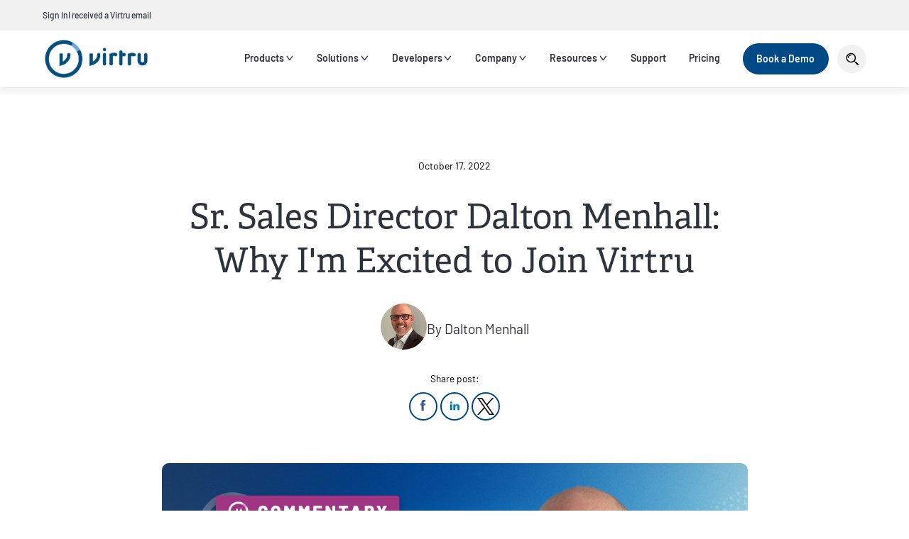

--- FILE ---
content_type: text/html; charset=UTF-8
request_url: https://www.virtru.com/blog/why-im-excited-to-join-virtru-dalton-menhall
body_size: 18578
content:
<!doctype html><html><head>
    <meta charset="utf-8">
<title>Sr. Sales Director Dalton Menhall: Why I'm Excited to Join Virtru</title>

  <meta name="description" content="Virtru's Senior Sales Director shares why he is thrilled to join Virtru, a global leader in data security that has amazing products and terrific people.">




<link rel="stylesheet" href="https://use.typekit.net/jeg6vlo.css"> 
<link rel="stylesheet" type="text/css" href="https://www.virtru.com/hubfs/hub_generated/template_assets/1/154786305714/1743404301880/template_osano.min.css" defer>
<link rel="stylesheet" type="text/css" href="https://www.virtru.com/hubfs/hub_generated/template_assets/1/124336413586/1750260719396/template_color.min.css" defer>
<link rel="stylesheet" type="text/css" href="https://www.virtru.com/hubfs/hub_generated/template_assets/1/124378217244/1749657571148/template_font.min.css" defer>
<link rel="stylesheet" type="text/css" href="https://www.virtru.com/hubfs/hub_generated/template_assets/1/124336413024/1750260725003/template_layout.min.css" defer>
<link rel="stylesheet" type="text/css" href="https://www.virtru.com/hubfs/hub_generated/template_assets/1/125349128030/1750261541902/template_misc.min.css" defer>
<link rel="stylesheet" type="text/css" href="https://www.virtru.com/hubfs/hub_generated/template_assets/1/124335371943/1750260724432/template_style.min.css" defer>
<link rel="stylesheet" type="text/css" href="https://www.virtru.com/hubfs/hub_generated/template_assets/1/124334196903/1751394093013/template_utility.min.css" defer> 
    <meta name="viewport" content="width=device-width, initial-scale=1">

    
    <meta property="og:description" content="Virtru's Senior Sales Director shares why he is thrilled to join Virtru, a global leader in data security that has amazing products and terrific people.">
    <meta property="og:title" content="Sr. Sales Director Dalton Menhall: Why I'm Excited to Join Virtru">
    <meta name="twitter:description" content="Virtru's Senior Sales Director shares why he is thrilled to join Virtru, a global leader in data security that has amazing products and terrific people.">
    <meta name="twitter:title" content="Sr. Sales Director Dalton Menhall: Why I'm Excited to Join Virtru">

    

    
    <style>
a.cta_button{-moz-box-sizing:content-box !important;-webkit-box-sizing:content-box !important;box-sizing:content-box !important;vertical-align:middle}.hs-breadcrumb-menu{list-style-type:none;margin:0px 0px 0px 0px;padding:0px 0px 0px 0px}.hs-breadcrumb-menu-item{float:left;padding:10px 0px 10px 10px}.hs-breadcrumb-menu-divider:before{content:'›';padding-left:10px}.hs-featured-image-link{border:0}.hs-featured-image{float:right;margin:0 0 20px 20px;max-width:50%}@media (max-width: 568px){.hs-featured-image{float:none;margin:0;width:100%;max-width:100%}}.hs-screen-reader-text{clip:rect(1px, 1px, 1px, 1px);height:1px;overflow:hidden;position:absolute !important;width:1px}
</style>

<link class="hs-async-css" rel="preload" href="https://www.virtru.com/hubfs/hub_generated/template_assets/1/146521744460/1750971930507/template_blog.min.css" as="style" onload="this.onload=null;this.rel='stylesheet'">
<noscript><link rel="stylesheet" href="https://www.virtru.com/hubfs/hub_generated/template_assets/1/146521744460/1750971930507/template_blog.min.css"></noscript>
<link rel="stylesheet" href="https://www.virtru.com/hubfs/hub_generated/module_assets/1/191447504757/1754077789732/module_new_header.min.css">
<link rel="stylesheet" href="https://www.virtru.com/hubfs/hub_generated/module_assets/1/161183543208/1743455317006/module_newsletter_form.min.css">
<link rel="stylesheet" href="https://www.virtru.com/hubfs/hub_generated/module_assets/1/143217287983/1743455285101/module_related-content.min.css">
<link rel="stylesheet" href="https://www.virtru.com/hubfs/hub_generated/module_assets/1/151988576374/1747239046660/module_form_modal.min.css">
<link rel="stylesheet" href="https://www.virtru.com/hubfs/hub_generated/template_assets/1/141104565121/1751394094227/template_main.min.css">
<link rel="stylesheet" href="https://www.virtru.com/hubfs/hub_generated/template_assets/1/124334196903/1751394093013/template_utility.min.css">
<link rel="stylesheet" href="https://www.virtru.com/hubfs/hub_generated/module_assets/1/191447504779/1752686946559/module_new_footer.min.css">
    <script type="application/ld+json">
{
  "mainEntityOfPage" : {
    "@type" : "WebPage",
    "@id" : "https://www.virtru.com/blog/why-im-excited-to-join-virtru-dalton-menhall"
  },
  "author" : {
    "name" : "Dalton Menhall",
    "url" : "https://www.virtru.com/blog/author/dalton-menhall",
    "@type" : "Person"
  },
  "headline" : "Sr. Sales Director Dalton Menhall: Why I'm Excited to Join Virtru",
  "datePublished" : "2022-10-17T16:51:21.000Z",
  "dateModified" : "2025-02-25T17:22:42.317Z",
  "publisher" : {
    "name" : "Virtru",
    "logo" : {
      "url" : "https://www.virtru.com/hubfs/virtru2022/images/Virtru%20Logo%20Blue%20(2).svg",
      "@type" : "ImageObject"
    },
    "@type" : "Organization"
  },
  "@context" : "https://schema.org",
  "@type" : "BlogPosting",
  "image" : [ "https://www.virtru.com/hubfs/22-Blog-Sales-Director.jpg" ]
}
</script>


    




<!-- THIS IF Wraps the entire head code to block any scripts from running on OpenTDF -->
<!-- this is a short-term fix until we can segment the scripts -->
  <!-- Osano CMP - THIS SCRIPT MUST BE AT THE TOP -->
  <script src="https://cmp.osano.com/AzZnZZU1pGA9X28W3/179bbb49-23a2-4d71-ae40-46889b04ad52/osano.js"></script>
  <!-- END Osano -->
  <!-- Google Tag Manager -->
  <script>(function(w,d,s,l,i) {
      w[l]=w[l]||[];w[l].push({'gtm.start': new Date().getTime(),event:'gtm.js'});
      var f=d.getElementsByTagName(s)[0], j=d.createElement(s),dl=l!='dataLayer'?'&l='+l:'';
      j.async=true;j.src='https://www.googletagmanager.com/gtm.js?id='+i+dl;f.parentNode.insertBefore(j,f);
    })(window,document,'script','dataLayer','GTM-TSGPJC6');
  </script>
  <!-- End Google Tag Manager -->

  <script type="text/javascript">
    window.addEventListener("message", function(event) {
      if(event.data.type === 'hsFormCallback' && event.data.eventName === 'onFormSubmitted') {
        var emailVariable = document.getElementsByName("email")[0].value;
        var ecData = {
          "email": [emailVariable],
        };
        window.dataLayer = window.dataLayer || [];
        window.dataLayer.push({
          'event': 'enhancedConversion',
          'ecData': ecData
        });
      }
    });
  </script>

  <!-- Global site tag (gtag.js) - Google Marketing Platform -->
  <script async src="https://www.googletagmanager.com/gtag/js?id=DC-11631230"></script>
  <script>
    window.dataLayer = window.dataLayer || [];
    function gtag(){dataLayer.push(arguments);}
    gtag('js', new Date());
    gtag('config', 'DC-11631230');
  </script>
  <!-- End of gtag snippet -->

  <!--
  Event snippet for Virtru - All Pages (RT) on https://www.virtru.com/: Please do not remove.
  Place this snippet on pages with events you are tracking. 
  Creation date: 02/01/2022
  -->
  <script>
    gtag('event', 'conversion', {
      'allow_custom_scripts': true,
      'send_to': 'DC-11631230/pagevw0/pw_allpg+unique'
    });
  </script>
  <noscript>
    &lt;img  src="https://ad.doubleclick.net/ddm/activity/src=11631230;type=pagevw0;cat=pw_allpg;dc_lat=;dc_rdid=;tag_for_child_directed_treatment=;tfua=;npa=;gdpr=${GDPR};gdpr_consent=${GDPR_CONSENT_755};ord=1;num=1?" width="1" height="1" alt=""&gt;
  </noscript>
  <!-- End of event snippet: Please do not remove -->
  <!--
  Event snippet for Virtru - Thank You Page (RT) on https://www.virtru.com/thank-you/generic/: Please do not remove.
  Place this snippet on pages with events youâ€™re tracking. 
  Creation date: 02/01/2022
  -->
  
  
  <!-- End of event snippet: Please do not remove -->

<link rel="amphtml" href="https://www.virtru.com/blog/why-im-excited-to-join-virtru-dalton-menhall?hs_amp=true">

<meta property="og:image" content="https://www.virtru.com/hubfs/22-Blog-Sales-Director.jpg">
<meta property="og:image:width" content="1000">
<meta property="og:image:height" content="600">
<meta property="og:image:alt" content="Dalton Menhall, Virtru Senior Sales Director - headshot ">
<meta name="twitter:image" content="https://www.virtru.com/hubfs/22-Blog-Sales-Director.jpg">
<meta name="twitter:image:alt" content="Dalton Menhall, Virtru Senior Sales Director - headshot ">

<meta property="og:url" content="https://www.virtru.com/blog/why-im-excited-to-join-virtru-dalton-menhall">
<meta name="twitter:card" content="summary_large_image">

<link rel="canonical" href="https://www.virtru.com/blog/why-im-excited-to-join-virtru-dalton-menhall">

<meta property="og:type" content="article">
<link rel="alternate" type="application/rss+xml" href="https://www.virtru.com/blog/rss.xml">
<meta name="twitter:domain" content="www.virtru.com">
<script src="//platform.linkedin.com/in.js" type="text/javascript">
    lang: en_US
</script>

<meta http-equiv="content-language" content="en">






    
    
    <link rel="stylesheet" type="text/css" href="https://www.virtru.com/hubfs/hub_generated/template_assets/1/146367611003/1743525423986/template_form.min.css" defer>
    <meta charset="utf-8">
    <title>Sr. Sales Director Dalton Menhall: Why I'm Excited to Join Virtru</title>
    <meta name="description" content="Virtru's Senior Sales Director shares why he is thrilled to join Virtru, a global leader in data security that has amazing products and terrific people.">
    
      <link rel="shortcut icon" href="https://www.virtru.com/hubfs/virtru_LOGOMARKMASTER_BLUE_FINAL.png">
    
  <meta name="generator" content="HubSpot"></head>
  <body id="post_id_88421296036">
      <!-- Google Tag Manager (noscript) -->
      <noscript><iframe src="https://www.googletagmanager.com/ns.html?id=GTM-TSGPJC6" height="0" width="0" style="display:none;visibility:hidden"></iframe></noscript>
      
        <div id="hs_cos_wrapper_module_17501154050662" class="hs_cos_wrapper hs_cos_wrapper_widget hs_cos_wrapper_type_module" style="" data-hs-cos-general-type="widget" data-hs-cos-type="module">




<div class="nav_placeholder"></div>
<nav>
  <section class="m-auto nav_banner-wrapper">
    <div class="container nav_banner">
      <a class="small" href="https://secure.virtru.com/dashboard" target="_blank" rel="noreferrer">Sign In</a>
      <a class="small" href="/data-protection-platform/email-encryption/send">I received a Virtru email</a>
    </div>
  </section>
  <div class="container" id="main-nav_wrapper">
    <a class="nav_logo" href="/"><img src="/hubfs/assets/images/logos/virtru/blue/virtru_LOGOMASTER_BLUE_HighRes.png" alt="Virtru Logo - Home Button"></a>
    
    <div class="nav_links" id="desktop-nav">
      <ul>
        
          <li><button class="nav_dropdown-btn" id="Products-Dropdown-Button" aria-haspopup="true" aria-controls="Products-Dropdown" aria-expanded="false">Products<svg width="18" height="6" viewbox="0 0 8 6" fill="none" xmlns="http://www.w3.org/2000/svg"><path class="nav-arrow" d="M7.75646 1.08809C7.75898 0.973453 7.72575 0.860877 7.66133 0.766015C7.59691 0.671152 7.5045 0.598717 7.39701 0.55878C7.28952 0.518843 7.17228 0.513389 7.06155 0.543175C6.95082 0.572961 6.85216 0.636508 6.77922 0.724981L3.88727 4.10072L0.996337 0.724981C0.951356 0.66378 0.89425 0.612525 0.828543 0.574427C0.762836 0.536329 0.68995 0.512209 0.61449 0.503575C0.539029 0.494942 0.462614 0.501983 0.39 0.524256C0.317387 0.546529 0.250132 0.583555 0.192491 0.633015C0.13485 0.682476 0.0880923 0.743305 0.0550485 0.811693C0.0220051 0.880082 0.00344561 0.954556 0.000517345 1.03045C-0.00241139 1.10635 0.0103197 1.18203 0.0379958 1.25276C0.0656719 1.3235 0.107653 1.38775 0.161312 1.44151L3.46813 5.30642C3.51993 5.36712 3.58422 5.41585 3.65667 5.44927C3.72913 5.48269 3.80799 5.5 3.88778 5.5C3.96757 5.5 4.04643 5.48269 4.11888 5.44927C4.19134 5.41585 4.25569 5.36712 4.30749 5.30642L7.61749 1.44151C7.70421 1.34387 7.75351 1.21864 7.75659 1.08809L7.75646 1.08809Z" fill="var(--dark-gray)" /></svg></button></li>
        
          <li><button class="nav_dropdown-btn" id="Solutions-Dropdown-Button" aria-haspopup="true" aria-controls="Solutions-Dropdown" aria-expanded="false">Solutions<svg width="18" height="6" viewbox="0 0 8 6" fill="none" xmlns="http://www.w3.org/2000/svg"><path class="nav-arrow" d="M7.75646 1.08809C7.75898 0.973453 7.72575 0.860877 7.66133 0.766015C7.59691 0.671152 7.5045 0.598717 7.39701 0.55878C7.28952 0.518843 7.17228 0.513389 7.06155 0.543175C6.95082 0.572961 6.85216 0.636508 6.77922 0.724981L3.88727 4.10072L0.996337 0.724981C0.951356 0.66378 0.89425 0.612525 0.828543 0.574427C0.762836 0.536329 0.68995 0.512209 0.61449 0.503575C0.539029 0.494942 0.462614 0.501983 0.39 0.524256C0.317387 0.546529 0.250132 0.583555 0.192491 0.633015C0.13485 0.682476 0.0880923 0.743305 0.0550485 0.811693C0.0220051 0.880082 0.00344561 0.954556 0.000517345 1.03045C-0.00241139 1.10635 0.0103197 1.18203 0.0379958 1.25276C0.0656719 1.3235 0.107653 1.38775 0.161312 1.44151L3.46813 5.30642C3.51993 5.36712 3.58422 5.41585 3.65667 5.44927C3.72913 5.48269 3.80799 5.5 3.88778 5.5C3.96757 5.5 4.04643 5.48269 4.11888 5.44927C4.19134 5.41585 4.25569 5.36712 4.30749 5.30642L7.61749 1.44151C7.70421 1.34387 7.75351 1.21864 7.75659 1.08809L7.75646 1.08809Z" fill="var(--dark-gray)" /></svg></button></li>
        
          <li><button class="nav_dropdown-btn" id="Developers-Dropdown-Button" aria-haspopup="true" aria-controls="Developers-Dropdown" aria-expanded="false">Developers<svg width="18" height="6" viewbox="0 0 8 6" fill="none" xmlns="http://www.w3.org/2000/svg"><path class="nav-arrow" d="M7.75646 1.08809C7.75898 0.973453 7.72575 0.860877 7.66133 0.766015C7.59691 0.671152 7.5045 0.598717 7.39701 0.55878C7.28952 0.518843 7.17228 0.513389 7.06155 0.543175C6.95082 0.572961 6.85216 0.636508 6.77922 0.724981L3.88727 4.10072L0.996337 0.724981C0.951356 0.66378 0.89425 0.612525 0.828543 0.574427C0.762836 0.536329 0.68995 0.512209 0.61449 0.503575C0.539029 0.494942 0.462614 0.501983 0.39 0.524256C0.317387 0.546529 0.250132 0.583555 0.192491 0.633015C0.13485 0.682476 0.0880923 0.743305 0.0550485 0.811693C0.0220051 0.880082 0.00344561 0.954556 0.000517345 1.03045C-0.00241139 1.10635 0.0103197 1.18203 0.0379958 1.25276C0.0656719 1.3235 0.107653 1.38775 0.161312 1.44151L3.46813 5.30642C3.51993 5.36712 3.58422 5.41585 3.65667 5.44927C3.72913 5.48269 3.80799 5.5 3.88778 5.5C3.96757 5.5 4.04643 5.48269 4.11888 5.44927C4.19134 5.41585 4.25569 5.36712 4.30749 5.30642L7.61749 1.44151C7.70421 1.34387 7.75351 1.21864 7.75659 1.08809L7.75646 1.08809Z" fill="var(--dark-gray)" /></svg></button></li>
        
          <li><button class="nav_dropdown-btn" id="Company-Dropdown-Button" aria-haspopup="true" aria-controls="Company-Dropdown" aria-expanded="false">Company<svg width="18" height="6" viewbox="0 0 8 6" fill="none" xmlns="http://www.w3.org/2000/svg"><path class="nav-arrow" d="M7.75646 1.08809C7.75898 0.973453 7.72575 0.860877 7.66133 0.766015C7.59691 0.671152 7.5045 0.598717 7.39701 0.55878C7.28952 0.518843 7.17228 0.513389 7.06155 0.543175C6.95082 0.572961 6.85216 0.636508 6.77922 0.724981L3.88727 4.10072L0.996337 0.724981C0.951356 0.66378 0.89425 0.612525 0.828543 0.574427C0.762836 0.536329 0.68995 0.512209 0.61449 0.503575C0.539029 0.494942 0.462614 0.501983 0.39 0.524256C0.317387 0.546529 0.250132 0.583555 0.192491 0.633015C0.13485 0.682476 0.0880923 0.743305 0.0550485 0.811693C0.0220051 0.880082 0.00344561 0.954556 0.000517345 1.03045C-0.00241139 1.10635 0.0103197 1.18203 0.0379958 1.25276C0.0656719 1.3235 0.107653 1.38775 0.161312 1.44151L3.46813 5.30642C3.51993 5.36712 3.58422 5.41585 3.65667 5.44927C3.72913 5.48269 3.80799 5.5 3.88778 5.5C3.96757 5.5 4.04643 5.48269 4.11888 5.44927C4.19134 5.41585 4.25569 5.36712 4.30749 5.30642L7.61749 1.44151C7.70421 1.34387 7.75351 1.21864 7.75659 1.08809L7.75646 1.08809Z" fill="var(--dark-gray)" /></svg></button></li>
        
          <li><button class="nav_dropdown-btn" id="Resources-Dropdown-Button" aria-haspopup="true" aria-controls="Resources-Dropdown" aria-expanded="false">Resources<svg width="18" height="6" viewbox="0 0 8 6" fill="none" xmlns="http://www.w3.org/2000/svg"><path class="nav-arrow" d="M7.75646 1.08809C7.75898 0.973453 7.72575 0.860877 7.66133 0.766015C7.59691 0.671152 7.5045 0.598717 7.39701 0.55878C7.28952 0.518843 7.17228 0.513389 7.06155 0.543175C6.95082 0.572961 6.85216 0.636508 6.77922 0.724981L3.88727 4.10072L0.996337 0.724981C0.951356 0.66378 0.89425 0.612525 0.828543 0.574427C0.762836 0.536329 0.68995 0.512209 0.61449 0.503575C0.539029 0.494942 0.462614 0.501983 0.39 0.524256C0.317387 0.546529 0.250132 0.583555 0.192491 0.633015C0.13485 0.682476 0.0880923 0.743305 0.0550485 0.811693C0.0220051 0.880082 0.00344561 0.954556 0.000517345 1.03045C-0.00241139 1.10635 0.0103197 1.18203 0.0379958 1.25276C0.0656719 1.3235 0.107653 1.38775 0.161312 1.44151L3.46813 5.30642C3.51993 5.36712 3.58422 5.41585 3.65667 5.44927C3.72913 5.48269 3.80799 5.5 3.88778 5.5C3.96757 5.5 4.04643 5.48269 4.11888 5.44927C4.19134 5.41585 4.25569 5.36712 4.30749 5.30642L7.61749 1.44151C7.70421 1.34387 7.75351 1.21864 7.75659 1.08809L7.75646 1.08809Z" fill="var(--dark-gray)" /></svg></button></li>
        
        <li><a href="https://support.virtru.com" target="_blank">Support</a></li>
        <li><a href="/data-security-platform/pricing-packages">Pricing</a></li>
        <li><button class="nav_cta" id="book-demo" aria-label="Book a Demo" aria-controls="cta-modal" data-toggle="modal" aria-expanded="false" data-target="demo-form">Book a Demo</button></li>
        <li class="search-bar relative">
          <button class="search-button" aria-label="Search" aria-controls="search-bar" aria-expanded="false"><svg xmlns="http://www.w3.org/2000/svg"><g clip-path="url(#clip0_425_1765)"><path d="M7.75668 3.24365C7.91071 3.24945 8.05651 3.31507 8.16344 3.42674C8.27038 3.53841 8.33012 3.68743 8.33012 3.84248C8.33012 3.99753 8.27038 4.14655 8.16344 4.25822C8.05651 4.36989 7.91071 4.43552 7.75668 4.44131C6.86424 4.44241 6.00862 4.79937 5.37733 5.43394C4.74605 6.06852 4.39057 6.92896 4.38881 7.82672C4.38305 7.98166 4.31781 8.12833 4.20681 8.2359C4.0958 8.34347 3.94766 8.40357 3.79353 8.40357C3.63939 8.40357 3.49126 8.34347 3.38025 8.2359C3.26924 8.12833 3.204 7.98166 3.19824 7.82672C3.20044 6.61146 3.68149 5.44664 4.53596 4.58756C5.39043 3.72848 6.54861 3.2452 7.75668 3.24365V3.24365Z" fill="black" /><path d="M0.894532 7.78718C0.894221 9.06195 1.24567 10.3118 1.90975 11.3975C2.57382 12.4833 3.52445 13.3622 4.65577 13.9366C5.78709 14.511 7.05469 14.7582 8.31741 14.6507C9.58013 14.5431 10.7884 14.0852 11.8077 13.3277L12.4 13.9228L13.8369 12.4765L13.2453 11.8815C13.8898 11.0056 14.3185 9.98836 14.4962 8.91338C14.6739 7.83841 14.5956 6.73636 14.2675 5.69778C13.9395 4.65921 13.3712 3.71374 12.6093 2.93907C11.8474 2.16441 10.9137 1.58264 9.88483 1.24157C8.85597 0.9005 7.76134 0.809867 6.69089 0.977114C5.62043 1.14436 4.6047 1.56472 3.72715 2.20364C2.84959 2.84257 2.13526 3.68183 1.64283 4.65247C1.15041 5.62312 0.893954 6.69744 0.894532 7.78718V7.78718ZM2.37214 7.78718C2.37182 6.9093 2.58427 6.04459 2.99109 5.26794C3.3979 4.49129 3.98681 3.82612 4.70681 3.33006C5.4268 2.83399 6.25617 2.522 7.12306 2.42109C7.98996 2.32018 8.86824 2.4334 9.68182 2.75095C10.4954 3.06849 11.2198 3.58079 11.7921 4.24346C12.3645 4.90613 12.7677 5.69918 12.9667 6.55393C13.1656 7.40868 13.1545 8.29934 12.9341 9.14876C12.7137 9.99819 12.2908 10.7808 11.702 11.4287L11.5356 11.6103L11.3551 11.7777C10.5864 12.484 9.63018 12.9501 8.60283 13.1192C7.57548 13.2884 6.52139 13.1533 5.56901 12.7305C4.61664 12.3076 3.80709 11.6152 3.23902 10.7376C2.67095 9.86007 2.36889 8.83523 2.36964 7.78801L2.37214 7.78718Z" fill="black" /><path d="M18.4851 17.1548C18.667 17.3484 18.7666 17.6056 18.7628 17.8719C18.7591 18.1382 18.6522 18.3925 18.465 18.5808C18.2777 18.7691 18.0248 18.8764 17.7601 18.8801C17.4954 18.8837 17.2397 18.7833 17.0474 18.6002L13.0239 14.5528L14.4608 13.1074L18.4851 17.1548Z" fill="black" /></g><defs><clippath id="clip0_425_1765"><rect width="18" height="18.9" fill="white" transform="translate(0.782227)" /></clippath></defs></svg></button>
          <div class="search-form_wrapper" id="search-bar" aria-hidden="true">
            <form class="search-form" name="search-form" data-hs-do-not-collect="true" action="/search-results">
              <input class="search-input" placeholder="Search all Virtru content..." name="term" type="search" autocomplete="off" autocorrect="off" autocapitalize="off" spellcheck="false" required>   
              <button class="search-submit" type="submit" aria-label="Search"><img src="https://www.virtru.com/hubfs/assets/images/icons/link-arrow-black.svg"></button>   
            </form>
          </div>
        </li>
      </ul>
    </div>
    
    <div id="mobile-nav">
      <button class="hamburger" aria-label="Navigation Menu" aria-expanded="false" aria-controls="mobile-menu">
        <div class="hamburger_bar initial"></div>
        <div class="hamburger_bar"></div>
        <div class="hamburger_bar initial"></div>
      </button>
    </div>
  </div>
  
  <div class="dropdown-menu" id="desktop-menu" aria-hidden="true">
    
      <div class="container dropdown_content" id="Products-Dropdown" role="menu" aria-labelledby="-dropdown" aria-hidden="true">
        <ul class="dropdown_level1">
          
            <li>
              <p>Secure Collaboration and File Sharing</p>
              <ul class="dropdown_level2">
                
                  <li>
                    <a href="https://www.virtru.com/data-security-platform/google-workspace">
                      
                       <img class="nav_icon" src="https://www.virtru.com/hubfs/assets/images/icons/google-navicon.svg" alt="Google Icon" loading="lazy">
                      
                      <p class="m-0">
                        <span>Google Workspace</span>
                        
                          <span class="subtext">Protect data stored and shared via Google Workspace</span>
                         
                      </p>
                    </a>
                    
                      <ul class="sublinks indent">
                        
                          <li><a href="https://www.virtru.com/data-security-platform/email-encryption/gmail">Virtru for Gmail</a></li>
                        
                          <li><a href="https://www.virtru.com/data-security-platform/file-encryption/google-drive">Virtru for Google Drive</a></li>
                        
                      </ul>
                    
                  </li>
                
                  <li>
                    <a href="https://www.virtru.com/data-security-platform/microsoft-365">
                      
                       <img class="nav_icon" src="https://www.virtru.com/hubfs/assets/images/icons/microsoft-navicon.svg" alt="Microsoft Icon" loading="lazy">
                      
                      <p class="m-0">
                        <span>Microsoft 365</span>
                        
                          <span class="subtext">Protect data stored and shared via Microsoft 365</span>
                         
                      </p>
                    </a>
                    
                      <ul class="sublinks indent">
                        
                          <li><a href="https://www.virtru.com/data-security-platform/email-encryption/outlook">Virtru for Outlook</a></li>
                        
                          <li><a href="https://www.virtru.com/data-security-platform/microsoft-sharepoint">Virtru for OneDrive and Sharepoint</a></li>
                        
                          <li><a href="https://www.virtru.com/data-security-platform/desktop">Virtru for Desktop</a></li>
                        
                      </ul>
                    
                  </li>
                
                  <li>
                    <a href="https://www.virtru.com/data-security-platform/virtru-secure-share">
                      
                       <img class="nav_icon" src="https://www.virtru.com/hubfs/assets/images/icons/placeholder-white.png" alt="Blank Placeholder" loading="lazy">
                      
                      <p class="m-0">
                        <span>Virtru Secure Share</span>
                        
                          <span class="subtext">Secure encrypted file sharing made simple</span>
                         
                      </p>
                    </a>
                    
                      <ul class="sublinks indent">
                        
                          <li><a href="https://www.virtru.com/products/integrations/virtru-secure-share-for-drive">Google Drive</a></li>
                        
                          <li><a href="https://www.virtru.com/products/integrations/virtru-secure-share-for-microsoft-onedrive">Microsoft OneDrive</a></li>
                        
                          <li><a href="https://www.virtru.com/products/integrations/virtru-secure-share-for-microsoft-sharepoint">Microsoft SharePoint</a></li>
                        
                          <li><a href="/products/integrations/virtru-secure-share-for-microsoft-teams">Microsoft Teams</a></li>
                        
                          <li><a href="https://www.virtru.com/products/integrations/virtru-secure-share-for-zendesk">Zendesk</a></li>
                        
                      </ul>
                    
                  </li>
                
                  <li>
                    <a href="https://www.virtru.com/data-security-platform/virtru-data-gateway">
                      
                       <img class="nav_icon" src="https://www.virtru.com/hubfs/assets/images/icons/placeholder-white.png" alt="Blank Placeholder" loading="lazy">
                      
                      <p class="m-0">
                        <span>Virtru Data Protection Gateway</span>
                        
                          <span class="subtext">Automatically protect sensitive SMTP data flows from any app</span>
                         
                      </p>
                    </a>
                    
                      <ul class="sublinks indent">
                        
                          <li><a href="https://www.virtru.com/products/integrations?product=.data-protection-gateway">Virtru Gateway Integrations</a></li>
                        
                      </ul>
                    
                  </li>
                                    
              </ul>
            </li>
          
            <li>
              <p>Manage Private Encryption Keys</p>
              <ul class="dropdown_level2">
                
                  <li>
                    <a href="https://www.virtru.com/data-security-platform/virtru-private-keystore">
                      
                      <p class="m-0">
                        <span>Virtru Private Keystore</span>
                        
                          <span class="subtext">Control private keys for Virtru products (self-managed, cloud)</span>
                         
                      </p>
                    </a>
                    
                  </li>
                
                  <li>
                    <a href="https://www.virtru.com/data-security-platform/google-workspace-client-side-encryption">
                      
                      <p class="m-0">
                        <span>Google Client-Side Encryption (CSE)</span>
                        
                          <span class="subtext">Control private keys for Gmail E2EE + Workspace CSE</span>
                         
                      </p>
                    </a>
                    
                  </li>
                                    
              </ul>
            </li>
          
            <li>
              <p>Develop Data Security Solutions</p>
              <ul class="dropdown_level2">
                
                  <li>
                    <a href="https://www.virtru.com/data-security-platform">
                      
                      <p class="m-0">
                        <span>Data Security Platform</span>
                        
                          <span class="subtext">Data centric security, built on open standards</span>
                         
                      </p>
                    </a>
                    
                  </li>
                
                  <li>
                    <a href="https://www.virtru.com/data-security-platform/developer-experience">
                      
                      <p class="m-0">
                        <span>Virtru Developer Experience</span>
                        
                          <span class="subtext">Policy enforcement point proxies and SDKs</span>
                         
                      </p>
                    </a>
                    
                  </li>
                                    
              </ul>
            </li>
          
          
          
        </ul>
        
          <div class="logo-train">
            <p class="uppercase"><span class="bold blue">6,100 Customers</span> Trust Virtru for Data Security and Privacy Protection</p>
            <div>
              
                
                  <a class="case-study-link" href="https://www.virtru.com/resource/vvoc-webinar-how-omada-health-is-transforming-virtual-healthcare-with-zero-trust-data-control?hsLang=en"><img src="https://www.virtru.com/hubfs/assets/images/logos/customers/omada-logo.webp" alt="Omada Logo" loading="lazy"></a>
                
              
                
                  <img src="https://www.virtru.com/hubfs/assets/images/logos/customers/ucberkley-logo.webp" alt="UC Berkley Logo" loading="lazy">
                
              
                
                  <img src="https://www.virtru.com/hubfs/assets/images/logos/customers/associatedpress-logo.webp" alt="Associated Press Logo" loading="lazy">
                
              
                
                  <img src="https://www.virtru.com/hubfs/assets/images/logos/customers/tower-logo.webp" alt="Tower Semiconductor Logo" loading="lazy">
                
              
            </div>
          </div>
        
        
      </div>
    
      <div class="container dropdown_content" id="Solutions-Dropdown" role="menu" aria-labelledby="-dropdown" aria-hidden="true">
        <ul class="dropdown_level1">
          
            <li>
              <p>Commercial</p>
              <ul class="dropdown_level2">
                
                  <li>
                    <a href="https://www.virtru.com/industry-solutions/aerospace-and-defense/">
                      
                      <p class="m-0">
                        <span>Aerospace</span>
                         
                      </p>
                    </a>
                    
                  </li>
                
                  <li>
                    <a href="https://www.virtru.com/industry-solutions/education/">
                      
                      <p class="m-0">
                        <span>Education</span>
                         
                      </p>
                    </a>
                    
                  </li>
                
                  <li>
                    <a href="https://www.virtru.com/industry-solutions/financial-services/">
                      
                      <p class="m-0">
                        <span>Finance</span>
                         
                      </p>
                    </a>
                    
                  </li>
                
                  <li>
                    <a href="https://www.virtru.com/industry-solutions/healthcare/">
                      
                      <p class="m-0">
                        <span>Healthcare</span>
                         
                      </p>
                    </a>
                    
                  </li>
                
                  <li>
                    <a href="https://www.virtru.com/industry-solutions/telecom-it-and-software">
                      
                      <p class="m-0">
                        <span>Technology &amp; Telecom</span>
                         
                      </p>
                    </a>
                    
                  </li>
                
                  <li>
                    <a href="https://www.virtru.com/industry-solutions/threat-intelligence">
                      
                      <p class="m-0">
                        <span>Threat Intelligence</span>
                         
                      </p>
                    </a>
                    
                  </li>
                                    
              </ul>
            </li>
          
            <li>
              <p>Government</p>
              <ul class="dropdown_level2">
                
                  <li>
                    <a href="https://www.virtru.com/government/defense">
                      
                      <p class="m-0">
                        <span>Defense</span>
                         
                      </p>
                    </a>
                    
                  </li>
                
                  <li>
                    <a href="https://www.virtru.com/government/intelligence">
                      
                      <p class="m-0">
                        <span>Intelligence</span>
                         
                      </p>
                    </a>
                    
                  </li>
                
                  <li>
                    <a href="https://www.virtru.com/industry-solutions/state-local-government">
                      
                      <p class="m-0">
                        <span>State &amp; Local</span>
                         
                      </p>
                    </a>
                    
                  </li>
                
                  <li>
                    <a href="https://www.virtru.com/government/systems-integrators">
                      
                      <p class="m-0">
                        <span>Systems Integrators</span>
                         
                      </p>
                    </a>
                    
                  </li>
                                    
              </ul>
            </li>
          
            <li>
              <p>Compliance</p>
              <ul class="dropdown_level2">
                
                  <li>
                    <a href="https://www.virtru.com/compliance/cjis">
                      
                      <p class="m-0">
                        <span>CJIS</span>
                         
                      </p>
                    </a>
                    
                  </li>
                
                  <li>
                    <a href="https://www.virtru.com/compliance/cmmc">
                      
                      <p class="m-0">
                        <span>CMMC / NIST / DFARS</span>
                         
                      </p>
                    </a>
                    
                  </li>
                
                  <li>
                    <a href="https://www.virtru.com/compliance/ferpa">
                      
                      <p class="m-0">
                        <span>FERPA</span>
                         
                      </p>
                    </a>
                    
                  </li>
                
                  <li>
                    <a href="https://www.virtru.com/compliance/financial">
                      
                      <p class="m-0">
                        <span>Financial Services (FINRA, GLBA, PCI, SOX)</span>
                         
                      </p>
                    </a>
                    
                  </li>
                
                  <li>
                    <a href="https://www.virtru.com/compliance/data-encryption-ftc-safeguards-rule">
                      
                      <p class="m-0">
                        <span>FTC Safeguards Rule</span>
                         
                      </p>
                    </a>
                    
                  </li>
                
                  <li>
                    <a href="https://www.virtru.com/compliance/gdpr">
                      
                      <p class="m-0">
                        <span>GDPR</span>
                         
                      </p>
                    </a>
                    
                  </li>
                
                  <li>
                    <a href="https://www.virtru.com/compliance/hipaa-email">
                      
                      <p class="m-0">
                        <span>HIPAA</span>
                         
                      </p>
                    </a>
                    
                  </li>
                
                  <li>
                    <a href="https://www.virtru.com/compliance/iso-27001">
                      
                      <p class="m-0">
                        <span>ISO 27001</span>
                         
                      </p>
                    </a>
                    
                  </li>
                
                  <li>
                    <a href="https://www.virtru.com/compliance/itar">
                      
                      <p class="m-0">
                        <span>ITAR</span>
                         
                      </p>
                    </a>
                    
                  </li>
                                    
              </ul>
            </li>
          
          
          
            <div class="view-all"><a class="arrow-link" href="/compliance">View All Solutions</a></div>
          
        </ul>
        
        
          <div class="aside">
            <img src="https://www.virtru.com/hubfs/assets/images/Webinar/recorded-future.png" alt="Recorded Future" loading="lazy">
            <div class="aside_copy">
              <p class="blue small uppercase bold">Virtru Voice of the Customer</p>
              <p>Senior Security and Risk Engineer Roderick Chambers shares the 3 key advantages that led Recorded Future to choose Virtru.</p>
              <a class="arrow-link small" href="/resource/video-why-virtru-google-workspace">Watch Now</a>
            </div>
          </div>
        
      </div>
    
      <div class="container dropdown_content" id="Developers-Dropdown" role="menu" aria-labelledby="-dropdown" aria-hidden="true">
        <ul class="dropdown_level1">
          
            <li>
              <p>Developers</p>
              <ul class="dropdown_level2">
                
                  <li>
                    <a href="https://www.virtru.com/data-security-platform">
                      
                      <p class="m-0">
                        <span>Virtru Data Security Platform</span>
                        
                          <span class="subtext">The Security Standard that Powers Our Products</span>
                         
                      </p>
                    </a>
                    
                  </li>
                
                  <li>
                    <a href="https://www.virtru.com/data-security-platform/trusted-data-format">
                      
                      <p class="m-0">
                        <span>Trusted Data Format</span>
                        
                          <span class="subtext">Secure Collaboration and Policy Enforcement</span>
                         
                      </p>
                    </a>
                    
                  </li>
                
                  <li>
                    <a href="https://www.virtru.com/data-security-platform/developer-experience">
                      
                      <p class="m-0">
                        <span>Virtru Developer Experience</span>
                        
                          <span class="subtext">Build Secure Solutions from the Ground Up</span>
                         
                      </p>
                    </a>
                    
                  </li>
                                    
              </ul>
            </li>
          
            <li>
              <p>Community Developers</p>
              <ul class="dropdown_level2">
                
                  <li>
                    <a href="http://opentdf.io">
                      
                      <p class="m-0">
                        <span>OpenTDF: Open Source Project</span>
                        
                          <span class="subtext">Open Standard Now Available on GitHub</span>
                         
                      </p>
                    </a>
                    
                  </li>
                                    
              </ul>
            </li>
          
          
          
        </ul>
        
        
          <div class="aside">
            <img src="https://www.virtru.com/hubfs/assets/images/stock%20photos/People%20On%20Device/person-on-phone.webp" alt="Looking over the shoulder of somebody on their smart phone. " loading="lazy">
            <div class="aside_copy">
              <p class="blue small uppercase bold">A trusted platform for secure data sharing</p>
              <p>Built on the open TDF standard, the Virtru Data Security Platform provides persistent control over the information you share with others.</p>
              <a class="arrow-link small" href="https://www.virtru.com/data-security-platform">Virtru Data Security Platform</a>
            </div>
          </div>
        
      </div>
    
      <div class="container dropdown_content" id="Company-Dropdown" role="menu" aria-labelledby="-dropdown" aria-hidden="true">
        <ul class="dropdown_level1">
          
            <li>
              <p>About Virtru</p>
              <ul class="dropdown_level2">
                
                  <li>
                    <a href="https://www.virtru.com/about-us">
                      
                      <p class="m-0">
                        <span>About Us</span>
                         
                      </p>
                    </a>
                    
                  </li>
                
                  <li>
                    <a href="https://www.virtru.com/leadership/">
                      
                      <p class="m-0">
                        <span>Leadership</span>
                         
                      </p>
                    </a>
                    
                  </li>
                
                  <li>
                    <a href="https://www.virtru.com/careers">
                      
                      <p class="m-0">
                        <span>Careers &amp; Culture</span>
                         
                      </p>
                    </a>
                    
                  </li>
                
                  <li>
                    <a href="https://www.virtru.com/contact-us">
                      
                      <p class="m-0">
                        <span>Contact Us</span>
                         
                      </p>
                    </a>
                    
                  </li>
                                    
              </ul>
            </li>
          
            <li>
              <p>In the News</p>
              <ul class="dropdown_level2">
                
                  <li>
                    <a href="https://www.virtru.com/newsroom">
                      
                      <p class="m-0">
                        <span>Headlines &amp; Press Releases</span>
                         
                      </p>
                    </a>
                    
                  </li>
                
                  <li>
                    <a href="https://www.virtru.com/blog">
                      
                      <p class="m-0">
                        <span>Blog: Decrypted</span>
                         
                      </p>
                    </a>
                    
                  </li>
                
                  <li>
                    <a href="https://www.virtru.com/hash-it-out">
                      
                      <p class="m-0">
                        <span>Podcast: Hash It Out</span>
                         
                      </p>
                    </a>
                    
                  </li>
                                    
              </ul>
            </li>
          
          
          
        </ul>
        
        
          <div class="aside">
            <p class="small uppercase bold">award-winning security solutions for every organization</p>
            <div>
              
                <img src="https://www.virtru.com/hubfs/assets/images/logos/award%20badges/cybersecurity-breakthrough-award-badge-2023.webp" alt="Cyber Security Breakthrough Award Logo for 2023" loading="lazy"> 
              
                <img src="https://www.virtru.com/hubfs/assets/images/logos/award%20badges/G2-Leader-2025.webp" alt="Virtru wins a G2 Top 50 Security Products Award for 2024" loading="lazy"> 
              
                <img src="https://www.virtru.com/hubfs/assets/images/logos/award%20badges/twp-washington-2023.webp" alt="Washington Post Top Work Places 2023 Award" loading="lazy"> 
              
                <img src="https://www.virtru.com/hubfs/assets/images/logos/award%20badges/IncPowerPartner-2024.webp" alt="Inc Power Partner 2024" loading="lazy"> 
              
            </div>
            <a class="arrow-link small" href="/why-virtru/reviews">Read Customer Reviews</a>
          </div>
        
      </div>
    
      <div class="container dropdown_content" id="Resources-Dropdown" role="menu" aria-labelledby="-dropdown" aria-hidden="true">
        <ul class="dropdown_level1">
          
            <li>
              <p>Resources</p>
              <ul class="dropdown_level2">
                
                  <li>
                    <a href="https://www.virtru.com/blog">
                      
                      <p class="m-0">
                        <span>Decrypted Blog</span>
                        
                          <span class="subtext">Tips, Takes, and Expertise</span>
                         
                      </p>
                    </a>
                    
                  </li>
                
                  <li>
                    <a href="https://www.virtru.com/hash-it-out">
                      
                      <p class="m-0">
                        <span>Hash It Out Podcast</span>
                        
                          <span class="subtext">Join us as we talk about cybersecurity</span>
                         
                      </p>
                    </a>
                    
                  </li>
                
                  <li>
                    <a href="/resource?type=.customer-stories">
                      
                      <p class="m-0">
                        <span>Voice of the Customer</span>
                        
                          <span class="subtext">Case Studies, Webinars, and Videos</span>
                         
                      </p>
                    </a>
                    
                  </li>
                
                  <li>
                    <a href="https://www.virtru.com/events-and-webinars/">
                      
                      <p class="m-0">
                        <span>Events &amp; Webinars</span>
                        
                          <span class="subtext">Upcoming Events, Conferences, and Digital Webinars</span>
                         
                      </p>
                    </a>
                    
                  </li>
                
                  <li>
                    <a href="https://www.virtru.com/resource">
                      
                      <p class="m-0">
                        <span>Resource Library</span>
                        
                          <span class="subtext">Whitepapers, Guides, and Videos</span>
                         
                      </p>
                    </a>
                    
                  </li>
                
                  <li>
                    <a href="https://dmvrising.com/" target="_blank">
                      
                      <p class="m-0">
                        <span>DMV Rising</span>
                        
                          <span class="subtext">Our annual event bringing together the cyber community in the DMV</span>
                         
                      </p>
                    </a>
                    
                  </li>
                
                  <li>
                    <a href="https://www.virtru.com/press">
                      
                      <p class="m-0">
                        <span>Headlines &amp; Press</span>
                        
                          <span class="subtext">Virtru in the News</span>
                         
                      </p>
                    </a>
                    
                  </li>
                
                  <li>
                    <a href="https://www.virtru.com/products/updates">
                      
                      <p class="m-0">
                        <span>Product Updates</span>
                        
                          <span class="subtext">The latest on new products, features, and fixes</span>
                         
                      </p>
                    </a>
                    
                  </li>
                                    
              </ul>
            </li>
          
          
          
        </ul>
        
        
          <div class="aside">
            <img src="https://www.virtru.com/hubfs/assets/images/stock%20photos/business/Business-3.webp" alt="Business-3" loading="lazy">
            <div class="aside_copy">
              <img src="https://www.virtru.com/hubfs/assets/images/logos/customers/Wealthforge%20Logo.webp" alt="Wealthforge Logo" loading="lazy">
              <p>100% Increase in delivery rate for a broker-dealer working to comply with SEC regulations.</p>
              <a class="arrow-link small" href="/resource/wealthforge-sec-compliance-gateway">Read the Case Study</a> 
            </div>
          </div>
        
      </div>
    
  </div>
  
  <div class="dropdown-mobile" id="mobile-menu" aria-hidden="true">
    <ul class="mobilemenu_level1">
      
        <li>
            <button class="mobile-nav_dropdown-btn" id="Products-MobileDropdown-Button" aria-controls="Products-MobileDropdown-Menu" aria-expanded="false">Products<svg width="18" height="6" viewbox="0 0 8 6" fill="none" xmlns="http://www.w3.org/2000/svg"><path class="nav-arrow" d="M7.75646 1.08809C7.75898 0.973453 7.72575 0.860877 7.66133 0.766015C7.59691 0.671152 7.5045 0.598717 7.39701 0.55878C7.28952 0.518843 7.17228 0.513389 7.06155 0.543175C6.95082 0.572961 6.85216 0.636508 6.77922 0.724981L3.88727 4.10072L0.996337 0.724981C0.951356 0.66378 0.89425 0.612525 0.828543 0.574427C0.762836 0.536329 0.68995 0.512209 0.61449 0.503575C0.539029 0.494942 0.462614 0.501983 0.39 0.524256C0.317387 0.546529 0.250132 0.583555 0.192491 0.633015C0.13485 0.682476 0.0880923 0.743305 0.0550485 0.811693C0.0220051 0.880082 0.00344561 0.954556 0.000517345 1.03045C-0.00241139 1.10635 0.0103197 1.18203 0.0379958 1.25276C0.0656719 1.3235 0.107653 1.38775 0.161312 1.44151L3.46813 5.30642C3.51993 5.36712 3.58422 5.41585 3.65667 5.44927C3.72913 5.48269 3.80799 5.5 3.88778 5.5C3.96757 5.5 4.04643 5.48269 4.11888 5.44927C4.19134 5.41585 4.25569 5.36712 4.30749 5.30642L7.61749 1.44151C7.70421 1.34387 7.75351 1.21864 7.75659 1.08809L7.75646 1.08809Z" fill="var(--dark-gray)" /></svg></button>
            <ul class="mobilemenu_level2" id="Products-MobileDropdown-Menu" aria-hidden="true" role="menu">
              
                <li>
                  <p>Secure Collaboration and File Sharing</p>
                  <ul class="mobilemenu_level3">
                    
                      <li>
                        <a href="https://www.virtru.com/data-security-platform/google-workspace">
                          
                           <img class="nav_icon" src="https://www.virtru.com/hubfs/assets/images/icons/google-navicon.svg" alt="Google Icon" loading="lazy">
                          
                          <p class="m-0">
                            <span>Google Workspace</span>
                            
                              <span class="subtext">Protect data stored and shared via Google Workspace</span>
                             
                          </p>
                        </a>
                        
                          <ul class="sublinks indent">
                            
                              <li><a href="https://www.virtru.com/data-security-platform/email-encryption/gmail">Virtru for Gmail</a></li>
                            
                              <li><a href="https://www.virtru.com/data-security-platform/file-encryption/google-drive">Virtru for Google Drive</a></li>
                            
                          </ul>
                        
                      </li>
                    
                      <li>
                        <a href="https://www.virtru.com/data-security-platform/microsoft-365">
                          
                           <img class="nav_icon" src="https://www.virtru.com/hubfs/assets/images/icons/microsoft-navicon.svg" alt="Microsoft Icon" loading="lazy">
                          
                          <p class="m-0">
                            <span>Microsoft 365</span>
                            
                              <span class="subtext">Protect data stored and shared via Microsoft 365</span>
                             
                          </p>
                        </a>
                        
                          <ul class="sublinks indent">
                            
                              <li><a href="https://www.virtru.com/data-security-platform/email-encryption/outlook">Virtru for Outlook</a></li>
                            
                              <li><a href="https://www.virtru.com/data-security-platform/microsoft-sharepoint">Virtru for OneDrive and Sharepoint</a></li>
                            
                              <li><a href="https://www.virtru.com/data-security-platform/desktop">Virtru for Desktop</a></li>
                            
                          </ul>
                        
                      </li>
                    
                      <li>
                        <a href="https://www.virtru.com/data-security-platform/virtru-secure-share">
                          
                           <img class="nav_icon" src="https://www.virtru.com/hubfs/assets/images/icons/placeholder-white.png" alt="Blank Placeholder" loading="lazy">
                          
                          <p class="m-0">
                            <span>Virtru Secure Share</span>
                            
                              <span class="subtext">Secure encrypted file sharing made simple</span>
                             
                          </p>
                        </a>
                        
                          <ul class="sublinks indent">
                            
                              <li><a href="https://www.virtru.com/products/integrations/virtru-secure-share-for-drive">Google Drive</a></li>
                            
                              <li><a href="https://www.virtru.com/products/integrations/virtru-secure-share-for-microsoft-onedrive">Microsoft OneDrive</a></li>
                            
                              <li><a href="https://www.virtru.com/products/integrations/virtru-secure-share-for-microsoft-sharepoint">Microsoft SharePoint</a></li>
                            
                              <li><a href="/products/integrations/virtru-secure-share-for-microsoft-teams">Microsoft Teams</a></li>
                            
                              <li><a href="https://www.virtru.com/products/integrations/virtru-secure-share-for-zendesk">Zendesk</a></li>
                            
                          </ul>
                        
                      </li>
                    
                      <li>
                        <a href="https://www.virtru.com/data-security-platform/virtru-data-gateway">
                          
                           <img class="nav_icon" src="https://www.virtru.com/hubfs/assets/images/icons/placeholder-white.png" alt="Blank Placeholder" loading="lazy">
                          
                          <p class="m-0">
                            <span>Virtru Data Protection Gateway</span>
                            
                              <span class="subtext">Automatically protect sensitive SMTP data flows from any app</span>
                             
                          </p>
                        </a>
                        
                          <ul class="sublinks indent">
                            
                              <li><a href="https://www.virtru.com/products/integrations?product=.data-protection-gateway">Virtru Gateway Integrations</a></li>
                            
                          </ul>
                        
                      </li>
                    
                  </ul>
                </li>
              
                <li>
                  <p>Manage Private Encryption Keys</p>
                  <ul class="mobilemenu_level3">
                    
                      <li>
                        <a href="https://www.virtru.com/data-security-platform/virtru-private-keystore">
                          
                          <p class="m-0">
                            <span>Virtru Private Keystore</span>
                            
                              <span class="subtext">Control private keys for Virtru products (self-managed, cloud)</span>
                             
                          </p>
                        </a>
                        
                      </li>
                    
                      <li>
                        <a href="https://www.virtru.com/data-security-platform/google-workspace-client-side-encryption">
                          
                          <p class="m-0">
                            <span>Google Client-Side Encryption (CSE)</span>
                            
                              <span class="subtext">Control private keys for Gmail E2EE + Workspace CSE</span>
                             
                          </p>
                        </a>
                        
                      </li>
                    
                  </ul>
                </li>
              
                <li>
                  <p>Develop Data Security Solutions</p>
                  <ul class="mobilemenu_level3">
                    
                      <li>
                        <a href="https://www.virtru.com/data-security-platform">
                          
                          <p class="m-0">
                            <span>Data Security Platform</span>
                            
                              <span class="subtext">Data centric security, built on open standards</span>
                             
                          </p>
                        </a>
                        
                      </li>
                    
                      <li>
                        <a href="https://www.virtru.com/data-security-platform/developer-experience">
                          
                          <p class="m-0">
                            <span>Virtru Developer Experience</span>
                            
                              <span class="subtext">Policy enforcement point proxies and SDKs</span>
                             
                          </p>
                        </a>
                        
                      </li>
                    
                  </ul>
                </li>
              
            </ul>
        </li>
      
        <li>
            <button class="mobile-nav_dropdown-btn" id="Solutions-MobileDropdown-Button" aria-controls="Solutions-MobileDropdown-Menu" aria-expanded="false">Solutions<svg width="18" height="6" viewbox="0 0 8 6" fill="none" xmlns="http://www.w3.org/2000/svg"><path class="nav-arrow" d="M7.75646 1.08809C7.75898 0.973453 7.72575 0.860877 7.66133 0.766015C7.59691 0.671152 7.5045 0.598717 7.39701 0.55878C7.28952 0.518843 7.17228 0.513389 7.06155 0.543175C6.95082 0.572961 6.85216 0.636508 6.77922 0.724981L3.88727 4.10072L0.996337 0.724981C0.951356 0.66378 0.89425 0.612525 0.828543 0.574427C0.762836 0.536329 0.68995 0.512209 0.61449 0.503575C0.539029 0.494942 0.462614 0.501983 0.39 0.524256C0.317387 0.546529 0.250132 0.583555 0.192491 0.633015C0.13485 0.682476 0.0880923 0.743305 0.0550485 0.811693C0.0220051 0.880082 0.00344561 0.954556 0.000517345 1.03045C-0.00241139 1.10635 0.0103197 1.18203 0.0379958 1.25276C0.0656719 1.3235 0.107653 1.38775 0.161312 1.44151L3.46813 5.30642C3.51993 5.36712 3.58422 5.41585 3.65667 5.44927C3.72913 5.48269 3.80799 5.5 3.88778 5.5C3.96757 5.5 4.04643 5.48269 4.11888 5.44927C4.19134 5.41585 4.25569 5.36712 4.30749 5.30642L7.61749 1.44151C7.70421 1.34387 7.75351 1.21864 7.75659 1.08809L7.75646 1.08809Z" fill="var(--dark-gray)" /></svg></button>
            <ul class="mobilemenu_level2" id="Solutions-MobileDropdown-Menu" aria-hidden="true" role="menu">
              
                <li>
                  <p>Commercial</p>
                  <ul class="mobilemenu_level3">
                    
                      <li>
                        <a href="https://www.virtru.com/industry-solutions/aerospace-and-defense/">
                          
                          <p class="m-0">
                            <span>Aerospace</span>
                             
                          </p>
                        </a>
                        
                      </li>
                    
                      <li>
                        <a href="https://www.virtru.com/industry-solutions/education/">
                          
                          <p class="m-0">
                            <span>Education</span>
                             
                          </p>
                        </a>
                        
                      </li>
                    
                      <li>
                        <a href="https://www.virtru.com/industry-solutions/financial-services/">
                          
                          <p class="m-0">
                            <span>Finance</span>
                             
                          </p>
                        </a>
                        
                      </li>
                    
                      <li>
                        <a href="https://www.virtru.com/industry-solutions/healthcare/">
                          
                          <p class="m-0">
                            <span>Healthcare</span>
                             
                          </p>
                        </a>
                        
                      </li>
                    
                      <li>
                        <a href="https://www.virtru.com/industry-solutions/telecom-it-and-software">
                          
                          <p class="m-0">
                            <span>Technology &amp; Telecom</span>
                             
                          </p>
                        </a>
                        
                      </li>
                    
                      <li>
                        <a href="https://www.virtru.com/industry-solutions/threat-intelligence">
                          
                          <p class="m-0">
                            <span>Threat Intelligence</span>
                             
                          </p>
                        </a>
                        
                      </li>
                    
                  </ul>
                </li>
              
                <li>
                  <p>Government</p>
                  <ul class="mobilemenu_level3">
                    
                      <li>
                        <a href="https://www.virtru.com/government/defense">
                          
                          <p class="m-0">
                            <span>Defense</span>
                             
                          </p>
                        </a>
                        
                      </li>
                    
                      <li>
                        <a href="https://www.virtru.com/government/intelligence">
                          
                          <p class="m-0">
                            <span>Intelligence</span>
                             
                          </p>
                        </a>
                        
                      </li>
                    
                      <li>
                        <a href="https://www.virtru.com/industry-solutions/state-local-government">
                          
                          <p class="m-0">
                            <span>State &amp; Local</span>
                             
                          </p>
                        </a>
                        
                      </li>
                    
                      <li>
                        <a href="https://www.virtru.com/government/systems-integrators">
                          
                          <p class="m-0">
                            <span>Systems Integrators</span>
                             
                          </p>
                        </a>
                        
                      </li>
                    
                  </ul>
                </li>
              
                <li>
                  <p>Compliance</p>
                  <ul class="mobilemenu_level3">
                    
                      <li>
                        <a href="https://www.virtru.com/compliance/cjis">
                          
                          <p class="m-0">
                            <span>CJIS</span>
                             
                          </p>
                        </a>
                        
                      </li>
                    
                      <li>
                        <a href="https://www.virtru.com/compliance/cmmc">
                          
                          <p class="m-0">
                            <span>CMMC / NIST / DFARS</span>
                             
                          </p>
                        </a>
                        
                      </li>
                    
                      <li>
                        <a href="https://www.virtru.com/compliance/ferpa">
                          
                          <p class="m-0">
                            <span>FERPA</span>
                             
                          </p>
                        </a>
                        
                      </li>
                    
                      <li>
                        <a href="https://www.virtru.com/compliance/financial">
                          
                          <p class="m-0">
                            <span>Financial Services (FINRA, GLBA, PCI, SOX)</span>
                             
                          </p>
                        </a>
                        
                      </li>
                    
                      <li>
                        <a href="https://www.virtru.com/compliance/data-encryption-ftc-safeguards-rule">
                          
                          <p class="m-0">
                            <span>FTC Safeguards Rule</span>
                             
                          </p>
                        </a>
                        
                      </li>
                    
                      <li>
                        <a href="https://www.virtru.com/compliance/gdpr">
                          
                          <p class="m-0">
                            <span>GDPR</span>
                             
                          </p>
                        </a>
                        
                      </li>
                    
                      <li>
                        <a href="https://www.virtru.com/compliance/hipaa-email">
                          
                          <p class="m-0">
                            <span>HIPAA</span>
                             
                          </p>
                        </a>
                        
                      </li>
                    
                      <li>
                        <a href="https://www.virtru.com/compliance/iso-27001">
                          
                          <p class="m-0">
                            <span>ISO 27001</span>
                             
                          </p>
                        </a>
                        
                      </li>
                    
                      <li>
                        <a href="https://www.virtru.com/compliance/itar">
                          
                          <p class="m-0">
                            <span>ITAR</span>
                             
                          </p>
                        </a>
                        
                      </li>
                    
                  </ul>
                </li>
              
            </ul>
        </li>
      
        <li>
            <button class="mobile-nav_dropdown-btn" id="Developers-MobileDropdown-Button" aria-controls="Developers-MobileDropdown-Menu" aria-expanded="false">Developers<svg width="18" height="6" viewbox="0 0 8 6" fill="none" xmlns="http://www.w3.org/2000/svg"><path class="nav-arrow" d="M7.75646 1.08809C7.75898 0.973453 7.72575 0.860877 7.66133 0.766015C7.59691 0.671152 7.5045 0.598717 7.39701 0.55878C7.28952 0.518843 7.17228 0.513389 7.06155 0.543175C6.95082 0.572961 6.85216 0.636508 6.77922 0.724981L3.88727 4.10072L0.996337 0.724981C0.951356 0.66378 0.89425 0.612525 0.828543 0.574427C0.762836 0.536329 0.68995 0.512209 0.61449 0.503575C0.539029 0.494942 0.462614 0.501983 0.39 0.524256C0.317387 0.546529 0.250132 0.583555 0.192491 0.633015C0.13485 0.682476 0.0880923 0.743305 0.0550485 0.811693C0.0220051 0.880082 0.00344561 0.954556 0.000517345 1.03045C-0.00241139 1.10635 0.0103197 1.18203 0.0379958 1.25276C0.0656719 1.3235 0.107653 1.38775 0.161312 1.44151L3.46813 5.30642C3.51993 5.36712 3.58422 5.41585 3.65667 5.44927C3.72913 5.48269 3.80799 5.5 3.88778 5.5C3.96757 5.5 4.04643 5.48269 4.11888 5.44927C4.19134 5.41585 4.25569 5.36712 4.30749 5.30642L7.61749 1.44151C7.70421 1.34387 7.75351 1.21864 7.75659 1.08809L7.75646 1.08809Z" fill="var(--dark-gray)" /></svg></button>
            <ul class="mobilemenu_level2" id="Developers-MobileDropdown-Menu" aria-hidden="true" role="menu">
              
                <li>
                  <p>Developers</p>
                  <ul class="mobilemenu_level3">
                    
                      <li>
                        <a href="https://www.virtru.com/data-security-platform">
                          
                          <p class="m-0">
                            <span>Virtru Data Security Platform</span>
                            
                              <span class="subtext">The Security Standard that Powers Our Products</span>
                             
                          </p>
                        </a>
                        
                      </li>
                    
                      <li>
                        <a href="https://www.virtru.com/data-security-platform/trusted-data-format">
                          
                          <p class="m-0">
                            <span>Trusted Data Format</span>
                            
                              <span class="subtext">Secure Collaboration and Policy Enforcement</span>
                             
                          </p>
                        </a>
                        
                      </li>
                    
                      <li>
                        <a href="https://www.virtru.com/data-security-platform/developer-experience">
                          
                          <p class="m-0">
                            <span>Virtru Developer Experience</span>
                            
                              <span class="subtext">Build Secure Solutions from the Ground Up</span>
                             
                          </p>
                        </a>
                        
                      </li>
                    
                  </ul>
                </li>
              
                <li>
                  <p>Community Developers</p>
                  <ul class="mobilemenu_level3">
                    
                      <li>
                        <a href="http://opentdf.io">
                          
                          <p class="m-0">
                            <span>OpenTDF: Open Source Project</span>
                            
                              <span class="subtext">Open Standard Now Available on GitHub</span>
                             
                          </p>
                        </a>
                        
                      </li>
                    
                  </ul>
                </li>
              
            </ul>
        </li>
      
        <li>
            <button class="mobile-nav_dropdown-btn" id="Company-MobileDropdown-Button" aria-controls="Company-MobileDropdown-Menu" aria-expanded="false">Company<svg width="18" height="6" viewbox="0 0 8 6" fill="none" xmlns="http://www.w3.org/2000/svg"><path class="nav-arrow" d="M7.75646 1.08809C7.75898 0.973453 7.72575 0.860877 7.66133 0.766015C7.59691 0.671152 7.5045 0.598717 7.39701 0.55878C7.28952 0.518843 7.17228 0.513389 7.06155 0.543175C6.95082 0.572961 6.85216 0.636508 6.77922 0.724981L3.88727 4.10072L0.996337 0.724981C0.951356 0.66378 0.89425 0.612525 0.828543 0.574427C0.762836 0.536329 0.68995 0.512209 0.61449 0.503575C0.539029 0.494942 0.462614 0.501983 0.39 0.524256C0.317387 0.546529 0.250132 0.583555 0.192491 0.633015C0.13485 0.682476 0.0880923 0.743305 0.0550485 0.811693C0.0220051 0.880082 0.00344561 0.954556 0.000517345 1.03045C-0.00241139 1.10635 0.0103197 1.18203 0.0379958 1.25276C0.0656719 1.3235 0.107653 1.38775 0.161312 1.44151L3.46813 5.30642C3.51993 5.36712 3.58422 5.41585 3.65667 5.44927C3.72913 5.48269 3.80799 5.5 3.88778 5.5C3.96757 5.5 4.04643 5.48269 4.11888 5.44927C4.19134 5.41585 4.25569 5.36712 4.30749 5.30642L7.61749 1.44151C7.70421 1.34387 7.75351 1.21864 7.75659 1.08809L7.75646 1.08809Z" fill="var(--dark-gray)" /></svg></button>
            <ul class="mobilemenu_level2" id="Company-MobileDropdown-Menu" aria-hidden="true" role="menu">
              
                <li>
                  <p>About Virtru</p>
                  <ul class="mobilemenu_level3">
                    
                      <li>
                        <a href="https://www.virtru.com/about-us">
                          
                          <p class="m-0">
                            <span>About Us</span>
                             
                          </p>
                        </a>
                        
                      </li>
                    
                      <li>
                        <a href="https://www.virtru.com/leadership/">
                          
                          <p class="m-0">
                            <span>Leadership</span>
                             
                          </p>
                        </a>
                        
                      </li>
                    
                      <li>
                        <a href="https://www.virtru.com/careers">
                          
                          <p class="m-0">
                            <span>Careers &amp; Culture</span>
                             
                          </p>
                        </a>
                        
                      </li>
                    
                      <li>
                        <a href="https://www.virtru.com/contact-us">
                          
                          <p class="m-0">
                            <span>Contact Us</span>
                             
                          </p>
                        </a>
                        
                      </li>
                    
                  </ul>
                </li>
              
                <li>
                  <p>In the News</p>
                  <ul class="mobilemenu_level3">
                    
                      <li>
                        <a href="https://www.virtru.com/newsroom">
                          
                          <p class="m-0">
                            <span>Headlines &amp; Press Releases</span>
                             
                          </p>
                        </a>
                        
                      </li>
                    
                      <li>
                        <a href="https://www.virtru.com/blog">
                          
                          <p class="m-0">
                            <span>Blog: Decrypted</span>
                             
                          </p>
                        </a>
                        
                      </li>
                    
                      <li>
                        <a href="https://www.virtru.com/hash-it-out">
                          
                          <p class="m-0">
                            <span>Podcast: Hash It Out</span>
                             
                          </p>
                        </a>
                        
                      </li>
                    
                  </ul>
                </li>
              
            </ul>
        </li>
      
        <li>
            <button class="mobile-nav_dropdown-btn" id="Resources-MobileDropdown-Button" aria-controls="Resources-MobileDropdown-Menu" aria-expanded="false">Resources<svg width="18" height="6" viewbox="0 0 8 6" fill="none" xmlns="http://www.w3.org/2000/svg"><path class="nav-arrow" d="M7.75646 1.08809C7.75898 0.973453 7.72575 0.860877 7.66133 0.766015C7.59691 0.671152 7.5045 0.598717 7.39701 0.55878C7.28952 0.518843 7.17228 0.513389 7.06155 0.543175C6.95082 0.572961 6.85216 0.636508 6.77922 0.724981L3.88727 4.10072L0.996337 0.724981C0.951356 0.66378 0.89425 0.612525 0.828543 0.574427C0.762836 0.536329 0.68995 0.512209 0.61449 0.503575C0.539029 0.494942 0.462614 0.501983 0.39 0.524256C0.317387 0.546529 0.250132 0.583555 0.192491 0.633015C0.13485 0.682476 0.0880923 0.743305 0.0550485 0.811693C0.0220051 0.880082 0.00344561 0.954556 0.000517345 1.03045C-0.00241139 1.10635 0.0103197 1.18203 0.0379958 1.25276C0.0656719 1.3235 0.107653 1.38775 0.161312 1.44151L3.46813 5.30642C3.51993 5.36712 3.58422 5.41585 3.65667 5.44927C3.72913 5.48269 3.80799 5.5 3.88778 5.5C3.96757 5.5 4.04643 5.48269 4.11888 5.44927C4.19134 5.41585 4.25569 5.36712 4.30749 5.30642L7.61749 1.44151C7.70421 1.34387 7.75351 1.21864 7.75659 1.08809L7.75646 1.08809Z" fill="var(--dark-gray)" /></svg></button>
            <ul class="mobilemenu_level2" id="Resources-MobileDropdown-Menu" aria-hidden="true" role="menu">
              
                <li>
                  <p>Resources</p>
                  <ul class="mobilemenu_level3">
                    
                      <li>
                        <a href="https://www.virtru.com/blog">
                          
                          <p class="m-0">
                            <span>Decrypted Blog</span>
                            
                              <span class="subtext">Tips, Takes, and Expertise</span>
                             
                          </p>
                        </a>
                        
                      </li>
                    
                      <li>
                        <a href="https://www.virtru.com/hash-it-out">
                          
                          <p class="m-0">
                            <span>Hash It Out Podcast</span>
                            
                              <span class="subtext">Join us as we talk about cybersecurity</span>
                             
                          </p>
                        </a>
                        
                      </li>
                    
                      <li>
                        <a href="/resource?type=.customer-stories">
                          
                          <p class="m-0">
                            <span>Voice of the Customer</span>
                            
                              <span class="subtext">Case Studies, Webinars, and Videos</span>
                             
                          </p>
                        </a>
                        
                      </li>
                    
                      <li>
                        <a href="https://www.virtru.com/events-and-webinars/">
                          
                          <p class="m-0">
                            <span>Events &amp; Webinars</span>
                            
                              <span class="subtext">Upcoming Events, Conferences, and Digital Webinars</span>
                             
                          </p>
                        </a>
                        
                      </li>
                    
                      <li>
                        <a href="https://www.virtru.com/resource">
                          
                          <p class="m-0">
                            <span>Resource Library</span>
                            
                              <span class="subtext">Whitepapers, Guides, and Videos</span>
                             
                          </p>
                        </a>
                        
                      </li>
                    
                      <li>
                        <a href="https://dmvrising.com/" target="_blank">
                          
                          <p class="m-0">
                            <span>DMV Rising</span>
                            
                              <span class="subtext">Our annual event bringing together the cyber community in the DMV</span>
                             
                          </p>
                        </a>
                        
                      </li>
                    
                      <li>
                        <a href="https://www.virtru.com/press">
                          
                          <p class="m-0">
                            <span>Headlines &amp; Press</span>
                            
                              <span class="subtext">Virtru in the News</span>
                             
                          </p>
                        </a>
                        
                      </li>
                    
                      <li>
                        <a href="https://www.virtru.com/products/updates">
                          
                          <p class="m-0">
                            <span>Product Updates</span>
                            
                              <span class="subtext">The latest on new products, features, and fixes</span>
                             
                          </p>
                        </a>
                        
                      </li>
                    
                  </ul>
                </li>
              
            </ul>
        </li>
      
      <li><a class="mobile-nav_link" href="https://support.virtru.com" target="_blank">Support</a></li>
      <li><a class="mobile-nav_link" href="/data-security-platform/pricing-packages">Pricing</a></li>
      <li class="mobile-cta"><button class="nav_cta" id="book-demo" aria-label="Book a Demo" aria-controls="cta-modal" aria-expanded="false" data-toggle="modal" data-target="demo-form">Book a Demo</button></li>
      <li class="mobile-search-bar">
        <div class="search-form_wrapper">
          <form class="search-form" name="search-form" data-hs-do-not-collect="true" action="/search-results">
            <input class="search-input" placeholder="Search..." name="term" type="search" autocomplete="off" autocorrect="off" autocapitalize="off" spellcheck="false" required>   
            <button class="search-submit" type="submit" aria-label="Search"><img src="https://www.virtru.com/hubfs/assets/images/icons/link-arrow-black.svg"></button>   
          </form>
        </div>
      </li>
    </ul>
  </div>
</nav></div>
        <div id="hs_cos_wrapper_module_174000104365016" class="hs_cos_wrapper hs_cos_wrapper_widget hs_cos_wrapper_type_module" style="" data-hs-cos-general-type="widget" data-hs-cos-type="module"></div>
      
         
         
        
          
         
         
        
        
         
        
         
          
        
        <section class="mb-150-75"> 
          <div class="blog_progress-bar"><div id="scroll-indicator"></div></div>
          <div class="container">
          <!--BLOG HEADING-->
            <div class="blog-wrapper bw_toc">
              <!--START Grid Item 1 - PLACEHOLDER-->
              <div class="empty-item"></div><!--placeholder for upper-left empty space-->
              <!--END Grid Item 1-->
              <!--START Grid Item 1 - BLOG INFO-->      
              <div class="blog-header">
                <div class="blog-heading">
                  <div class="blog_post-meta">
                    <div class="tag-pill_flex">
                                
                        
                      
                    </div>
                    <div class="pm_post-date">October 17, 2022</div>
                  </div>
                  <h1 class="text-center"><span id="hs_cos_wrapper_name" class="hs_cos_wrapper hs_cos_wrapper_meta_field hs_cos_wrapper_type_text" style="" data-hs-cos-general-type="meta_field" data-hs-cos-type="text">Sr. Sales Director Dalton Menhall: Why I'm Excited to Join Virtru</span></h1>
                </div>  
                <div class="blog_author-info">
                  <div class="author-details-top">                                    
                    
                      <div class="avatar">
                        <img class="ad_avatar" src="https://www.virtru.com/hubfs/assets/images/headshots/dalton-menhall-headshot.webp" alt="Dalton Menhall">
                      </div>
                    
                    <div class="meta">
                            <!--      author link funcitonality - removed for now            -->
<!--                       <span>By <a href="https://www.virtru.com/blog/author/dalton-menhall">Dalton Menhall</a></span> -->
                      <span>By Dalton Menhall</span>
                    </div>
                  </div>
                  <div class="social-sharing ss-top display-none">
                    <p class="black">Share post:</p> 
                    <span id="hs_cos_wrapper_my_social_sharing" class="hs_cos_wrapper hs_cos_wrapper_widget hs_cos_wrapper_type_social_sharing" style="" data-hs-cos-general-type="widget" data-hs-cos-type="social_sharing"><a href="http://www.facebook.com/share.php?u=https%3A%2F%2Fwww.virtru.com%2Fblog%2Fwhy-im-excited-to-join-virtru-dalton-menhall%3Futm_medium%3Dsocial%26utm_source%3Dfacebook" target="_blank" rel="noopener" style="width:24px;border-width:0px;border:0px;"><img src="https://www.lean-labs.com/hs-fs/hubfs/LLv2/images/icon-blog-facebook.png?noresize&amp;width=24&amp;name=icon-blog-facebook.png" class="hs-image-widget hs-image-social-sharing-24" style="max-height:24px;max-width:24px;border-width:0px;border:0px;" width="24" hspace="0" alt="Share on Facebook" loading="lazy"></a>&nbsp;<a href="http://www.linkedin.com/shareArticle?mini=true&amp;url=https%3A%2F%2Fwww.virtru.com%2Fblog%2Fwhy-im-excited-to-join-virtru-dalton-menhall%3Futm_medium%3Dsocial%26utm_source%3Dlinkedin" target="_blank" rel="noopener" style="width:24px;border-width:0px;border:0px;"><img src="https://www.lean-labs.com/hs-fs/hubfs/LLv2/images/icon-blog-linkedin.png?noresize&amp;width=24&amp;name=icon-blog-linkedin.png" class="hs-image-widget hs-image-social-sharing-24" style="max-height:24px;max-width:24px;border-width:0px;border:0px;" width="24" hspace="0" alt="Share on LinkedIn" loading="lazy"></a>&nbsp;<a href="https://twitter.com/intent/tweet?original_referer=https%3A%2F%2Fwww.virtru.com%2Fblog%2Fwhy-im-excited-to-join-virtru-dalton-menhall%3Futm_medium%3Dsocial%26utm_source%3Dtwitter&amp;url=https%3A%2F%2Fwww.virtru.com%2Fblog%2Fwhy-im-excited-to-join-virtru-dalton-menhall%3Futm_medium%3Dsocial%26utm_source%3Dtwitter&amp;source=tweetbutton&amp;text=Sr.%20Sales%20Director%20Dalton%20Menhall%3A%20Why%20I%27m%20Excited%20to%20Join%20Virtru" target="_blank" rel="noopener" style="width:24px;border-width:0px;border:0px;"><img src="https://www.virtru.com/hs-fs/hubfs/opentdf/assets/images/icons/x-logo.webp?width=24&amp;name=x-logo.webp" class="hs-image-widget hs-image-social-sharing-24" style="max-height:24px;max-width:24px;border-width:0px;border:0px;" width="24" hspace="0" alt="Share on Twitter" loading="lazy" srcset="https://www.virtru.com/hs-fs/hubfs/opentdf/assets/images/icons/x-logo.webp?width=12&amp;name=x-logo.webp 12w, https://www.virtru.com/hs-fs/hubfs/opentdf/assets/images/icons/x-logo.webp?width=24&amp;name=x-logo.webp 24w, https://www.virtru.com/hs-fs/hubfs/opentdf/assets/images/icons/x-logo.webp?width=36&amp;name=x-logo.webp 36w, https://www.virtru.com/hs-fs/hubfs/opentdf/assets/images/icons/x-logo.webp?width=48&amp;name=x-logo.webp 48w, https://www.virtru.com/hs-fs/hubfs/opentdf/assets/images/icons/x-logo.webp?width=60&amp;name=x-logo.webp 60w, https://www.virtru.com/hs-fs/hubfs/opentdf/assets/images/icons/x-logo.webp?width=72&amp;name=x-logo.webp 72w" sizes="(max-width: 24px) 100vw, 24px"></a></span>
                  </div>   
                </div>        
              </div>
              <!--END Grid Item 2-->     
              <!--START Grid Item 3 - TABLE OF CONTENTS--> 
               <div class="table-of-contents-wrapper">
                 <div class="table-of-contents">
                    <div class="toc_table">
                      <h2 class="p bold white">TABLE OF CONTENTS</h2>
                      <ul class="toc_list"></ul> <!-- Javascrips is used to take h2's in the blog body and generate an <li><a></a></li> for each to fill this ul -->
                   </div>   
                   <div class="toc_demo-cta shadow-1">
                      <p class="subtitle bold text-center white">See Virtru In Action</p>
                      <button class="button-white margin-auto" id="white-button" data-toggle="modal" data-target="#header-popup">Book a Demo</button>
                  </div>
                  <div class="social-sharing">
                    <p class="black">Share post:</p>
                    <span id="hs_cos_wrapper_my_social_sharing" class="hs_cos_wrapper hs_cos_wrapper_widget hs_cos_wrapper_type_social_sharing" style="" data-hs-cos-general-type="widget" data-hs-cos-type="social_sharing"><a href="http://www.facebook.com/share.php?u=https%3A%2F%2Fwww.virtru.com%2Fblog%2Fwhy-im-excited-to-join-virtru-dalton-menhall%3Futm_medium%3Dsocial%26utm_source%3Dfacebook" target="_blank" rel="noopener" style="width:24px;border-width:0px;border:0px;"><img src="https://www.lean-labs.com/hs-fs/hubfs/LLv2/images/icon-blog-facebook.png?noresize&amp;width=24&amp;name=icon-blog-facebook.png" class="hs-image-widget hs-image-social-sharing-24" style="max-height:24px;max-width:24px;border-width:0px;border:0px;" width="24" hspace="0" alt="Share on Facebook" loading="lazy"></a>&nbsp;<a href="http://www.linkedin.com/shareArticle?mini=true&amp;url=https%3A%2F%2Fwww.virtru.com%2Fblog%2Fwhy-im-excited-to-join-virtru-dalton-menhall%3Futm_medium%3Dsocial%26utm_source%3Dlinkedin" target="_blank" rel="noopener" style="width:24px;border-width:0px;border:0px;"><img src="https://www.lean-labs.com/hs-fs/hubfs/LLv2/images/icon-blog-linkedin.png?noresize&amp;width=24&amp;name=icon-blog-linkedin.png" class="hs-image-widget hs-image-social-sharing-24" style="max-height:24px;max-width:24px;border-width:0px;border:0px;" width="24" hspace="0" alt="Share on LinkedIn" loading="lazy"></a>&nbsp;<a href="https://twitter.com/intent/tweet?original_referer=https%3A%2F%2Fwww.virtru.com%2Fblog%2Fwhy-im-excited-to-join-virtru-dalton-menhall%3Futm_medium%3Dsocial%26utm_source%3Dtwitter&amp;url=https%3A%2F%2Fwww.virtru.com%2Fblog%2Fwhy-im-excited-to-join-virtru-dalton-menhall%3Futm_medium%3Dsocial%26utm_source%3Dtwitter&amp;source=tweetbutton&amp;text=Sr.%20Sales%20Director%20Dalton%20Menhall%3A%20Why%20I%27m%20Excited%20to%20Join%20Virtru" target="_blank" rel="noopener" style="width:24px;border-width:0px;border:0px;"><img src="https://www.virtru.com/hs-fs/hubfs/opentdf/assets/images/icons/x-logo.webp?width=24&amp;name=x-logo.webp" class="hs-image-widget hs-image-social-sharing-24" style="max-height:24px;max-width:24px;border-width:0px;border:0px;" width="24" hspace="0" alt="Share on Twitter" loading="lazy" srcset="https://www.virtru.com/hs-fs/hubfs/opentdf/assets/images/icons/x-logo.webp?width=12&amp;name=x-logo.webp 12w, https://www.virtru.com/hs-fs/hubfs/opentdf/assets/images/icons/x-logo.webp?width=24&amp;name=x-logo.webp 24w, https://www.virtru.com/hs-fs/hubfs/opentdf/assets/images/icons/x-logo.webp?width=36&amp;name=x-logo.webp 36w, https://www.virtru.com/hs-fs/hubfs/opentdf/assets/images/icons/x-logo.webp?width=48&amp;name=x-logo.webp 48w, https://www.virtru.com/hs-fs/hubfs/opentdf/assets/images/icons/x-logo.webp?width=60&amp;name=x-logo.webp 60w, https://www.virtru.com/hs-fs/hubfs/opentdf/assets/images/icons/x-logo.webp?width=72&amp;name=x-logo.webp 72w" sizes="(max-width: 24px) 100vw, 24px"></a></span>
                  </div>
                 </div>
               </div>  
              <!--END Grid Item 3--> 
              <!--START Grid Item 4 - BLOG BODY-->    
              <div class="blog_body">
                
                  <div class="blog_featured-image">
                    <img class="shadow-1" src="https://www.virtru.com/hubfs/22-Blog-Sales-Director.jpg" alt="{ content.featured_image.alt }}">
                     
                      
                         <img class="blog-tag-overlay" src="https://www.virtru.com/hubfs/assets/images/blog/overlays/blog-overlay-commentary.png" alt="" loading="lazy">
                        
                      
                    
                  </div>
                
                <div class="blog_copy"><span id="hs_cos_wrapper_post_body" class="hs_cos_wrapper hs_cos_wrapper_meta_field hs_cos_wrapper_type_rich_text" style="" data-hs-cos-general-type="meta_field" data-hs-cos-type="rich_text"><p>Whether it’s PTC, Ascential, IBM, or Sonatype—I’ve been fortunate to help grow and scale some terrific companies over the course of my career. And, despite the fact that these companies operated in different parts of the software industry, they all had one thing in common: <span style="font-weight: bold;">great people who were passionate about helping customers solve difficult problems</span>.</p>
<!--more-->
<p>So, with that as the backdrop, I am thrilled to share that I have joined <a href="https://www.linkedin.com/feed/#" rel="noopener" target="_blank">Virtru</a>, a global leader in data security that not only has amazing products – but it’s also filled with terrific people including <a href="https://www.linkedin.com/feed/#" rel="noopener" target="_blank">Bill Smith</a>, <a href="https://www.linkedin.com/feed/#" rel="noopener" target="_blank">Matthew Howard</a>, <a href="https://www.linkedin.com/feed/#" rel="noopener" target="_blank">John Ackerly</a>, <a href="https://www.linkedin.com/feed/#" rel="noopener" target="_blank">Will Peppo</a>, <a href="https://www.linkedin.com/feed/#" rel="noopener" target="_blank">Dana Morris</a>, and <a href="https://www.linkedin.com/feed/#" rel="noopener" target="_blank">Conley (Henderson) McIntyre</a> – all of whom are committed to helping customers solve hard problems.</p>
<p>My experience at Sonatype introduced me to the challenges of cybersecurity and the initial investments in Zero Trust security architectures. I saw customers embracing tools that could help them automate policies designed to protect identities, devices, networks, and applications. What stood out though based on my years at Ascential and IBM was the data itself.</p>
<p>Data, after all, is every organization's most valuable resource and it is the ultimate target of almost every attacker. But it’s also constantly on the move—being downloaded, shared, copied, and modified. You can’t afford to lock it down, and you can’t afford to lose control of it either. So what are businesses and IT teams supposed to do? How can they share data freely without sacrificing security, privacy or control?</p>
<p>The answer is Virtru.</p>
<p>Over the past several years, Virtru has built a terrific business and a collection of best in class “data-policy” applications on top of the Virtru Data Security Platform. Today, these applications are used by more than 7,000 business customers to secure and protect sensitive data flowing in and out their organizations via <a href="/data-security-platform/email-encryption" rel="noopener" target="_blank">email</a>, <a href="/data-security-platform/virtru-secure-share" rel="noopener" target="_blank">file sharing systems</a>, and <a href="/data-security-platform/virtru-data-gateway" rel="noopener" target="_blank">SaaS applications</a>.</p>
<p>I am fortunate that I realize/know my motivation (outside of my family) is in coaching and developing people. I also love a challenge where a group of people are willing to do things others aren't to accomplish a tremendous/outrageous goal (specifically in a company focused on growth). My engagement with Virtru offers me both. The chance to join a company with a very specific mission fueled with passion and a leadership team that is experienced and collaborative by design. This is very exciting to me and what I am looking for in the next opportunity for my career.</p>
<p>“For every ending, there is a new beginning”... I am excited for my new beginning at Virtru with both old and new friends!</p></span></div>

                 <!-- only show details if the author has a bio -->
                  <div class="author-details">
                    
                      <img class="ad_avatar" src="https://www.virtru.com/hubfs/assets/images/headshots/dalton-menhall-headshot.webp" alt="Dalton Menhall" loading="lazy">
                    
                    <div class="ad_bio">
                      <h3 class="p bold">Dalton Menhall</h3>
                      <p>As Virtru's Vice President of Global Enterprise Sales, Dalton is a data privacy and security advocate with over 20 years of sales leadership experience scaling high-growth software companies. Prior to joining Virtru, he served in senior sales roles at Trilio, Sonatype, and IBM. Dalton is passionate about advancing data-centric security through strategic partnerships in the cybersecurity ecosystem.</p>
                      <a href="https://www.virtru.com/blog/author/dalton-menhall" class="blue">View more posts by Dalton Menhall</a>
                    </div>
                    
                  </div>
                
                <div class="toc_demo-cta shadow-1 hide" id="bottom_cta">
                    <p class="subtitle bold text-center white">See Virtru In Action</p>
                    <button class="button-white margin-auto" id="white-button" data-toggle="modal" data-target="#header-popup">Book a Demo</button>
                </div>
                <div class="toc_signup">
                  <p class="h3 bold">Sign Up for the Virtru Newsletter</p>
                  <div id="hs_cos_wrapper_module_171089170909824" class="hs_cos_wrapper hs_cos_wrapper_widget hs_cos_wrapper_type_module" style="" data-hs-cos-general-type="widget" data-hs-cos-type="module"><div class="newsletter-form">
  <span id="hs_cos_wrapper_module_171089170909824_" class="hs_cos_wrapper hs_cos_wrapper_widget hs_cos_wrapper_type_form" style="" data-hs-cos-general-type="widget" data-hs-cos-type="form"><h3 id="hs_cos_wrapper_form_131439887_title" class="hs_cos_wrapper form-title" data-hs-cos-general-type="widget_field" data-hs-cos-type="text"></h3>

<div id="hs_form_target_form_131439887"></div>









</span>
</div></div>
                </div>
              </div>
              <!--END Grid Item 4--> 
            </div>
          </div>
        </section>
        <div id="hs_cos_wrapper_module_169887873214224" class="hs_cos_wrapper hs_cos_wrapper_widget hs_cos_wrapper_type_module" style="" data-hs-cos-general-type="widget" data-hs-cos-type="module"><section class="relative" id="related-posts">
  <div class="container">
    <!--MAIN HEADING-->
    <div class="cards-slider-header">
      <div class="csh-heading">
        <h2 class="blue">Dive Deeper </h2>
      </div>
    </div>
    <!--CARDS-->
    <div class="cards-slider">
      <button class="csw-button disable" id="previous"><img src="https://www.virtru.com/hubfs/assets/images/icons/left-arrow-circle-blue.webp" alt="" loading="lazy"></button>
      <div class="camera">  
        <div class="cards-slider-wrapper">
          
          
          
          <a class="csw-card" href="https://www.virtru.com/blog/email-encryption/virtru-vs-check-point-checkpoint-harmony">
              
                <div class="csw-image"><img src="https://www.virtru.com/hubfs/assets/images/blog/virtru%20vs%20check%20point%20email%20security.webp" alt="" loading="lazy"></div>
              
              <div class="csw-content">
                <div class="content_post-meta">
                  <div class="pm_post-tag">Virtru for Outlook
                  </div>
                  <div class="pm_post-date">January 14, 2026</div>
                </div>
                <h3 class="blue">Virtru vs. Check Point (Avanan): Data Security Beyond the Perimeter</h3>
              </div>
          </a>
        
        
          
          <a class="csw-card" href="https://www.virtru.com/blog/compliance/hipaa/ephi">
              
                <div class="csw-image"><img src="https://www.virtru.com/hubfs/assets/images/blog/ephi-blog.webp" alt="" loading="lazy"></div>
              
              <div class="csw-content">
                <div class="content_post-meta">
                  <div class="pm_post-tag">Knowledge
                  </div>
                  <div class="pm_post-date">January 13, 2026</div>
                </div>
                <h3 class="blue">What is ePHI? A Modern Guide to HIPAA Security &amp; Data Protection</h3>
              </div>
          </a>
        
        
          
          <a class="csw-card" href="https://www.virtru.com/blog/compliance/ferpa/universities">
              
                <div class="csw-image"><img src="https://www.virtru.com/hubfs/assets/images/blog/ferpa-compliance-university.webp" alt="" loading="lazy"></div>
              
              <div class="csw-content">
                <div class="content_post-meta">
                  <div class="pm_post-tag">Education
                  </div>
                  <div class="pm_post-date">January 09, 2026</div>
                </div>
                <h3 class="blue">FERPA Compliance in 2026: A Guide for University Cybersecurity Leaders</h3>
              </div>
          </a>
        
        
          
          <a class="csw-card" href="https://www.virtru.com/blog/data-centric-security/what-the-eeoc-data-incident-reveals-about-the-limits-of-identity-based-security">
              
                <div class="csw-image"><img src="https://www.virtru.com/hubfs/assets/temporary%20(use%20this%20for%20uploading%20unoptimized%20images,%20videos,%20etc)/blog%20-%20EEOC/EEOC.webp" alt="" loading="lazy"></div>
              
              <div class="csw-content">
                <div class="content_post-meta">
                  <div class="pm_post-tag">Commentary
                  </div>
                  <div class="pm_post-date">January 09, 2026</div>
                </div>
                <h3 class="blue">What the EEOC Data Incident Reveals About the Limits of Identity-Based Security</h3>
              </div>
          </a>
        
        
          
          <a class="csw-card" href="https://www.virtru.com/blog/data-centric-security/crowdstrike-sgnl-identity">
              
                <div class="csw-image"><img src="https://www.virtru.com/hubfs/assets/images/blog/Crowdstrike-Identity-Acquisition.webp" alt="" loading="lazy"></div>
              
              <div class="csw-content">
                <div class="content_post-meta">
                  <div class="pm_post-tag">Zero Trust
                  </div>
                  <div class="pm_post-date">January 08, 2026</div>
                </div>
                <h3 class="blue">Identity is the New Perimeter, but Data is Still the Target: Unpacking the CrowdStrike-SGNL Acquisition</h3>
              </div>
          </a>
        
        
          
          <a class="csw-card" href="https://www.virtru.com/blog/federal-cybersecurity-in-2026-zero-trust-cmmc-and-the-road-ahead">
              
                <div class="csw-image"><img src="https://www.virtru.com/hubfs/25-Predictions.webp" alt="" loading="lazy"></div>
              
              <div class="csw-content">
                <div class="content_post-meta">
                  <div class="pm_post-tag">Federal
                  </div>
                  <div class="pm_post-date">December 23, 2025</div>
                </div>
                <h3 class="blue">Federal Cybersecurity in 2026: Zero Trust, CMMC, and the Road Ahead</h3>
              </div>
          </a>
        
        
          
          <a class="csw-card" href="https://www.virtru.com/blog/data-centric-security/what-the-massive-marquis-breach-teaches-us-about-the-trap-of-legacy-infrastructure-network-centric-security">
              
                <div class="csw-image"><img src="https://www.virtru.com/hubfs/assets/temporary%20(use%20this%20for%20uploading%20unoptimized%20images,%20videos,%20etc)/blog%20-%20marquis%20exploit/Marquise-Zero-Day.webp" alt="" loading="lazy"></div>
              
              <div class="csw-content">
                <div class="content_post-meta">
                  <div class="pm_post-tag">Email Encryption
                  </div>
                  <div class="pm_post-date">December 22, 2025</div>
                </div>
                <h3 class="blue">What the Massive Marquis Breach Teaches Us About the Trap of Legacy Infrastructure &amp; Network Centric Security</h3>
              </div>
          </a>
        
        
          
          <a class="csw-card" href="https://www.virtru.com/blog/zero-trust/data-centric-security-the-protection-layer">
              
                <div class="csw-image"><img src="https://www.virtru.com/hubfs/assets/temporary%20(use%20this%20for%20uploading%20unoptimized%20images,%20videos,%20etc)/blog%20-%20the%20data%20layer/geode.webp" alt="" loading="lazy"></div>
              
              <div class="csw-content">
                <div class="content_post-meta">
                  <div class="pm_post-tag">Zero Trust
                  </div>
                  <div class="pm_post-date">December 22, 2025</div>
                </div>
                <h3 class="blue">Data-Centric Security Technologies: The Protection Layer</h3>
              </div>
          </a>
        
        
          
          <a class="csw-card" href="https://www.virtru.com/blog/compliance/cmmc/encrypted-cui-fedramp">
              
                <div class="csw-image"><img src="https://www.virtru.com/hubfs/assets/images/resource%20cards/encrypted-cui-dod.webp" alt="" loading="lazy"></div>
              
              <div class="csw-content">
                <div class="content_post-meta">
                  <div class="pm_post-tag">Knowledge
                  </div>
                  <div class="pm_post-date">December 18, 2025</div>
                </div>
                <h3 class="blue">Encrypted CUI and FedRAMP: Latest Guidance from the DoD</h3>
              </div>
          </a>
        
        
          
          <a class="csw-card" href="https://www.virtru.com/blog/zero-trust/principles-to-practice-data-centric-security">
              
                <div class="csw-image"><img src="https://www.virtru.com/hubfs/assets/temporary%20(use%20this%20for%20uploading%20unoptimized%20images,%20videos,%20etc)/blog%20-%20From%20Zero%20Trust%20Principles%20to%20Practice/dcs-principles.webp" alt="" loading="lazy"></div>
              
              <div class="csw-content">
                <div class="content_post-meta">
                  <div class="pm_post-tag">Federal
                  </div>
                  <div class="pm_post-date">December 17, 2025</div>
                </div>
                <h3 class="blue">Understanding Data-Centric Security: From Zero Trust Principles to Practice</h3>
              </div>
          </a>
        
        
          
          <a class="csw-card" href="https://www.virtru.com/blog/compliance/glba">
              
                <div class="csw-image"><img src="https://www.virtru.com/hubfs/GLBA%20Compliance%20Blog.jpg" alt="" loading="lazy"></div>
              
              <div class="csw-content">
                <div class="content_post-meta">
                  <div class="pm_post-tag">Knowledge
                  </div>
                  <div class="pm_post-date">December 15, 2025</div>
                </div>
                <h3 class="blue">GLBA Compliance: What Financial Security Leaders Need to Know</h3>
              </div>
          </a>
        
        
      </div>        
    </div>
    <button class="csw-button" id="next"><img src="https://www.virtru.com/hubfs/assets/images/icons/right-arrow-circle-blue.webp" alt="" loading="lazy"></button>
  </div>
  <!--INDICATORS FOR MOBILE SLIDER-->
  
  </div>
</section></div>
        <div id="hs_cos_wrapper_module_170440509713635" class="hs_cos_wrapper hs_cos_wrapper_widget hs_cos_wrapper_type_module" style="" data-hs-cos-general-type="widget" data-hs-cos-type="module"><div class="modal hide opacity0" id="cta-modal" aria-modal="true" aria-labelledby="modalHeading" aria-hidden="true">
  <div class="modal_form-wrapper opacity0 move-up">
    <button class="close" id="close-cta-modal"><img src="https://www.virtru.com/hubfs/assets/images/icons/close-round.svg"></button>
    <div class="modal_form hide" id="demo-form">
      <h2 class="blue text-center">Book a Demo</h2>
      <div class="defer"></div>
        <span id="hs_cos_wrapper_module_170440509713635_" class="hs_cos_wrapper hs_cos_wrapper_widget hs_cos_wrapper_type_form" style="" data-hs-cos-general-type="widget" data-hs-cos-type="form"><h3 id="hs_cos_wrapper_form_538495083_title" class="hs_cos_wrapper form-title" data-hs-cos-general-type="widget_field" data-hs-cos-type="text"></h3>

<div id="hs_form_target_form_538495083"></div>









</span>
    </div>
    <div class="modal_form hide" id="partner-form">
      <h2 class="blue text-center">Become a Partner</h2>
      <p>Contact us to learn more about our partnership opportunities.</p>
      <span id="hs_cos_wrapper_module_170440509713635_" class="hs_cos_wrapper hs_cos_wrapper_widget hs_cos_wrapper_type_form" style="" data-hs-cos-general-type="widget" data-hs-cos-type="form"><h3 id="hs_cos_wrapper_form_668317332_title" class="hs_cos_wrapper form-title" data-hs-cos-general-type="widget_field" data-hs-cos-type="text"></h3>

<div id="hs_form_target_form_668317332"></div>









</span>
    </div>
  </div>
</div></div>
      
  
  <footer>
    
      <div id="hs_cos_wrapper_module_17501154217513" class="hs_cos_wrapper hs_cos_wrapper_widget hs_cos_wrapper_type_module" style="" data-hs-cos-general-type="widget" data-hs-cos-type="module"><footer>
  <div class="container">
    <ul class="footer-nav">
      
        <li>
          <p>Products</p>
          <ul>
            
              <li>
                
                  <a href="https://www.virtru.com/data-security-platform/product-overview">Product Overview</a>
                
              </li>
            
              <li>
                
                  <a href="https://www.virtru.com/data-security-platform/google-workspace">Virtru for Google Workspace</a>
                
              </li>
            
              <li>
                
                  <a href="https://www.virtru.com/data-security-platform/microsoft-365">Virtru for Microsoft 365</a>
                
              </li>
            
              <li>
                
                  <a href="https://www.virtru.com/data-security-platform/virtru-secure-share">Virtru Secure Share</a>
                
              </li>
            
              <li>
                
                  <a href="https://www.virtru.com/data-security-platform/virtru-data-gateway">Data Protection Gateway</a>
                
              </li>
            
              <li>
                
                  <a href="https://www.virtru.com/data-security-platform/virtru-private-keystore">Virtru Private Keystore</a>
                
              </li>
            
              <li>
                
                  <a href="https://www.virtru.com/data-security-platform/pricing-packages">Pricing</a>
                
              </li>
            
          </ul>
        </li>
      
        <li>
          <p>Compliance</p>
          <ul>
            
              <li>
                
                  <a href="https://www.virtru.com/compliance/cjis">CJIS</a>
                
              </li>
            
              <li>
                
                  <a href="https://www.virtru.com/compliance/cmmc">CMMC/NIST/DFARS</a>
                
              </li>
            
              <li>
                
                  <a href="https://www.virtru.com/compliance/ferpa">FERPA</a>
                
              </li>
            
              <li>
                
                  <a href="https://www.virtru.com/compliance/financial">FINRA/GLBA/PCI/SOX</a>
                
              </li>
            
              <li>
                
                  <a href="https://www.virtru.com/compliance/data-encryption-ftc-safeguards-rule">FTC Safeguards</a>
                
              </li>
            
              <li>
                
                  <a href="https://www.virtru.com/compliance/gdpr">GDPR</a>
                
              </li>
            
              <li>
                
                  <a href="https://www.virtru.com/compliance/hipaa-email">HIPAA</a>
                
              </li>
            
              <li>
                
                  <a href="https://www.virtru.com/compliance/iso-27001">ISO 27001</a>
                
              </li>
            
              <li>
                
                  <a href="https://www.virtru.com/compliance/itar">ITAR</a>
                
              </li>
            
          </ul>
        </li>
      
        <li>
          <p>Industries</p>
          <ul>
            
              <li>
                
                  <a href="https://www.virtru.com/industry-solutions/aerospace-and-defense/">Aerospace</a>
                
              </li>
            
              <li>
                
                  <a href="https://www.virtru.com/government/defense">Defense</a>
                
              </li>
            
              <li>
                
                  <a href="https://www.virtru.com/industry-solutions/education/">Education</a>
                
              </li>
            
              <li>
                
                  <a href="https://www.virtru.com/industry-solutions/financial-services/">Finance</a>
                
              </li>
            
              <li>
                
                  <a href="https://www.virtru.com/industry-solutions/healthcare/">Healthcare</a>
                
              </li>
            
              <li>
                
                  <a href="https://www.virtru.com/government/intelligence">Intelligence</a>
                
              </li>
            
              <li>
                
                  <a href="https://www.virtru.com/industry-solutions/state-local-government">State &amp; Local Government</a>
                
              </li>
            
              <li>
                
                  <a href="https://www.virtru.com/government/systems-integrators">Systems Integrators</a>
                
              </li>
            
              <li>
                
                  <a href="https://www.virtru.com/industry-solutions/telecom-it-and-software">Technology &amp; Telecom</a>
                
              </li>
            
          </ul>
        </li>
      
        <li>
          <p>Platform</p>
          <ul>
            
              <li>
                
                  <a href="https://www.virtru.com/data-security-platform/email-encryption">Email Encryption</a>
                
              </li>
            
              <li>
                
                  <a href="https://www.virtru.com/data-security-platform/file-encryption">File Encryption</a>
                
              </li>
            
              <li>
                
                  <a href="https://www.virtru.com/data-security-platform/saas">Platform Architecture</a>
                
              </li>
            
              <li>
                
                  <a href="https://www.virtru.com/data-security-platform/trusted-data-format">Trusted Data Format</a>
                
              </li>
            
              <li>
                
                  <a href="https://www.virtru.com/data-security-platform/secure-collaboration">Secure Reader</a>
                
              </li>
            
              <li>
                
                  <a href="https://www.virtru.com/data-security-platform/audit-and-control">Audit and Control</a>
                
              </li>
            
              <li>
                
                  <a href="https://www.virtru.com/data-security-platform/virtru-private-keystore">Encryption Key Management</a>
                
              </li>
            
          </ul>
        </li>
      
        <li>
          <p>Resources</p>
          <ul>
            
              <li>
                
                  <a href="https://www.virtru.com/about-us">About Virtru</a>
                
              </li>
            
              <li>
                
                  <a href="https://www.virtru.com/blog">Blog</a>
                
              </li>
            
              <li>
                
                  <a href="https://www.virtru.com/careers">Careers</a>
                
              </li>
            
              <li>
                
                  <a href="https://www.virtru.com/leadership/">Leadership &amp; Investors</a>
                
              </li>
            
              <li>
                
                  <a href="https://www.virtru.com/press">News &amp; Press</a>
                
              </li>
            
              <li>
                
                  <a href="https://www.virtru.com/partners/">Partners</a>
                
              </li>
            
              <li>
                
                  <a href="https://www.virtru.com/intellectual-property/">Intellectual Property</a>
                
              </li>
            
              <li>
                
                  <a href="https://www.virtru.com/data-security-platform/compliance">Security Certifications</a>
                
              </li>
            
              <li>
                
                  <a href="https://www.virtru.com/resource">Resource Library</a>
                
              </li>
            
          </ul>
        </li>
      
        <li>
          <p>Contact Us</p>
          <ul>
            
              <li>
                
                  <a href="https://www.virtru.com/contact-us">Contact Us</a>
                
              </li>
            
              <li>
                
                  <a href="https://support.virtru.com/" target="_blank">Support</a>
                
              </li>
            
              <li>
                
                  <a href="https://www.virtru.com/contact-us">Sales</a>
                
              </li>
            
              <li>
                
                  <a aria-controls="cta-modal" data-toggle="modal" aria-expanded="false" data-target="partner-form">Become a Partner</a>
                
              </li>
            
              <li>
                
                  <a href="https://www.virtru.com/responsible-disclosure/">Report a Vulnerability</a>
                
              </li>
            
          </ul>
        </li>
      
    </ul>
    <div class="logo-newsletter">
      <a href="/"><img src="https://www.virtru.com/hubfs/assets/images/logos/virtru/white/tagline/virtru_TAGLINE_LOGOMASTER_WHITE-01.svg"></a>
      <div class="relative">
        <div class="footer_newsletter-form">
          <p class="m-0 medium white bold uppercase">Subscribe to Our Newsletter</p>
          <span id="hs_cos_wrapper_module_17501154217513_" class="hs_cos_wrapper hs_cos_wrapper_widget hs_cos_wrapper_type_form" style="" data-hs-cos-general-type="widget" data-hs-cos-type="form"><h3 id="hs_cos_wrapper_form_910761299_title" class="hs_cos_wrapper form-title" data-hs-cos-general-type="widget_field" data-hs-cos-type="text"></h3>

<div id="hs_form_target_form_910761299"></div>









</span>
        </div>
        <div class="socials">
          <a href="https://x.com/virtruprivacy" target="_blank"><img src="/hubfs/assets/images/icons/x-white.svg" alt="X Icon" loading="lazy"></a>
          <a href="https://www.linkedin.com/company/virtru" target="_blank"><img src="/hubfs/assets/images/icons/linkedin-white.svg" alt="LinkedIn Icon" loading="lazy"></a>
          <a href="https://www.youtube.com/@Virtru" target="_blank"><img src="/hubfs/assets/images/icons/youtube-white.svg" alt="Youtube Icon" loading="lazy"></a>
        </div>
      </div>
    </div>
    <div class="footer_legal">
      <p>© 2026 Virtru · 1801 Pennsylvania Ave NW, 5th Floor, Washington, DC 20006</p>
      <p>
        <a href="/terms-of-service">Terms</a> &amp; 
        <a class="mr" href="/privacy-policy">Privacy</a> | 
        <a class="ml" href="/cookie-policy">Cookie Policy</a> &amp; 
        <a class="mr" onclick="Osano.cm.showDrawer('osano-cm-dom-info-dialog-open')">Preferences <img src="https://oag.ca.gov/sites/all/files/agweb/images/privacy/privacyoptions.svg"></a> | 
        <a class="ml mr" onclick="Osano.cm.showDoNotSell()">Do Not Sell My Personal Information</a> | 
        <a class="ml" href="https://trust.virtru.com/?_ga=2.215796503.1200908638.1747067694-1753239414.1744322796&amp;_gac=1.175361302.1744660048.EAIaIQobChMIppzvranJjAMVN0pHAR3F7gNdEAAYAiAAEgL4qfD_BwE">Virtru Trust Center</a>
      </p>
    </div>
  </div>
</footer></div>
      <script src="https://code.jquery.com/jquery-3.6.0.min.js" crossorigin="anonymous"></script>
<script defer src="https://cdn.jsdelivr.net/npm/bootstrap@4.6.0/dist/js/bootstrap.min.js" integrity="sha384-+YQ4JLhjyBLPDQt//I+STsc9iw4uQqACwlvpslubQzn4u2UU2UFM80nGisd026JF" crossorigin="anonymous"></script>


<!-- HubSpot performance collection script -->
<script defer src="/hs/hsstatic/content-cwv-embed/static-1.1293/embed.js"></script>
<script defer src="https://www.virtru.com/hubfs/hub_generated/template_assets/1/146523360258/1752239236443/template_blog.min.js"></script>
<script>
var hsVars = hsVars || {}; hsVars['language'] = 'en';
</script>

<script src="/hs/hsstatic/cos-i18n/static-1.53/bundles/project.js"></script>
<script src="https://www.virtru.com/hubfs/hub_generated/module_assets/1/191447504757/1754077789732/module_new_header.min.js"></script>

    <!--[if lte IE 8]>
    <script charset="utf-8" src="https://js.hsforms.net/forms/v2-legacy.js"></script>
    <![endif]-->

<script data-hs-allowed="true" src="/_hcms/forms/v2.js"></script>

    <script data-hs-allowed="true">
        var options = {
            portalId: '1769758',
            formId: '4aad3eb6-d25c-4a11-b0eb-bb67a833d4cc',
            formInstanceId: '3428',
            
            pageId: '88421296036',
            
            region: 'na1',
            
            
            
            
            pageName: "Sr. Sales Director Dalton Menhall: Why I\'m Excited to Join Virtru",
            
            
            
            inlineMessage: "Thank you for subscribing",
            
            
            rawInlineMessage: "Thank you for subscribing",
            
            
            hsFormKey: "baaf3b5b7bf6a530a40b58be9497d832",
            
            
            css: '',
            target: '#hs_form_target_form_131439887',
            
            
            
            
            
            
            
            contentType: "blog-post",
            
            
            
            formsBaseUrl: '/_hcms/forms/',
            
            
            
            formData: {
                cssClass: 'hs-form stacked hs-custom-form'
            }
        };

        options.getExtraMetaDataBeforeSubmit = function() {
            var metadata = {};
            

            if (hbspt.targetedContentMetadata) {
                var count = hbspt.targetedContentMetadata.length;
                var targetedContentData = [];
                for (var i = 0; i < count; i++) {
                    var tc = hbspt.targetedContentMetadata[i];
                     if ( tc.length !== 3) {
                        continue;
                     }
                     targetedContentData.push({
                        definitionId: tc[0],
                        criterionId: tc[1],
                        smartTypeId: tc[2]
                     });
                }
                metadata["targetedContentMetadata"] = JSON.stringify(targetedContentData);
            }

            return metadata;
        };

        hbspt.forms.create(options);
    </script>

<script src="https://www.virtru.com/hubfs/hub_generated/module_assets/1/143217287983/1743455285101/module_related-content.min.js"></script>
<script src="https://www.virtru.com/hubfs/hub_generated/module_assets/1/151988576374/1747239046660/module_form_modal.min.js"></script>

    <script data-hs-allowed="true">
        var options = {
            portalId: '1769758',
            formId: '42a6f8f0-dcd7-4a9c-a192-7fedc95f30a0',
            formInstanceId: '6270',
            
            pageId: '88421296036',
            
            region: 'na1',
            
            
            
            
            pageName: "Sr. Sales Director Dalton Menhall: Why I\'m Excited to Join Virtru",
            
            
            
            inlineMessage: "<p>Thank you for submitting your demo request!&nbsp;<\/p>",
            
            
            rawInlineMessage: "<p>Thank you for submitting your demo request!&nbsp;<\/p>",
            
            
            hsFormKey: "64debeb633ee7a6023594362784a040a",
            
            
            css: '',
            target: '#hs_form_target_form_538495083',
            
            
            
            
            
            
            
            contentType: "blog-post",
            
            
            
            formsBaseUrl: '/_hcms/forms/',
            
            
            
            formData: {
                cssClass: 'hs-form stacked hs-custom-form'
            }
        };

        options.getExtraMetaDataBeforeSubmit = function() {
            var metadata = {};
            

            if (hbspt.targetedContentMetadata) {
                var count = hbspt.targetedContentMetadata.length;
                var targetedContentData = [];
                for (var i = 0; i < count; i++) {
                    var tc = hbspt.targetedContentMetadata[i];
                     if ( tc.length !== 3) {
                        continue;
                     }
                     targetedContentData.push({
                        definitionId: tc[0],
                        criterionId: tc[1],
                        smartTypeId: tc[2]
                     });
                }
                metadata["targetedContentMetadata"] = JSON.stringify(targetedContentData);
            }

            return metadata;
        };

        hbspt.forms.create(options);
    </script>


    <script data-hs-allowed="true">
        var options = {
            portalId: '1769758',
            formId: '3eef2ea1-cdc9-441b-971c-a6ec814531d3',
            formInstanceId: '56',
            
            pageId: '88421296036',
            
            region: 'na1',
            
            
            
            
            pageName: "Sr. Sales Director Dalton Menhall: Why I\'m Excited to Join Virtru",
            
            
            redirectUrl: "https:\/\/www.virtru.com\/thank-you\/generic\/",
            
            
            
            
            
            css: '',
            target: '#hs_form_target_form_668317332',
            
            
            
            
            
            
            
            contentType: "blog-post",
            
            
            
            formsBaseUrl: '/_hcms/forms/',
            
            
            
            formData: {
                cssClass: 'hs-form stacked hs-custom-form'
            }
        };

        options.getExtraMetaDataBeforeSubmit = function() {
            var metadata = {};
            

            if (hbspt.targetedContentMetadata) {
                var count = hbspt.targetedContentMetadata.length;
                var targetedContentData = [];
                for (var i = 0; i < count; i++) {
                    var tc = hbspt.targetedContentMetadata[i];
                     if ( tc.length !== 3) {
                        continue;
                     }
                     targetedContentData.push({
                        definitionId: tc[0],
                        criterionId: tc[1],
                        smartTypeId: tc[2]
                     });
                }
                metadata["targetedContentMetadata"] = JSON.stringify(targetedContentData);
            }

            return metadata;
        };

        hbspt.forms.create(options);
    </script>

<script src="https://www.virtru.com/hubfs/hub_generated/module_assets/1/191447504779/1752686946559/module_new_footer.min.js"></script>

    <script data-hs-allowed="true">
        var options = {
            portalId: '1769758',
            formId: '4aad3eb6-d25c-4a11-b0eb-bb67a833d4cc',
            formInstanceId: '8864',
            
            pageId: '88421296036',
            
            region: 'na1',
            
            
            
            
            pageName: "Sr. Sales Director Dalton Menhall: Why I\'m Excited to Join Virtru",
            
            
            
            inlineMessage: "Thank you for subscribing",
            
            
            rawInlineMessage: "Thank you for subscribing",
            
            
            hsFormKey: "1a5936e1d04192392add8c74265e783f",
            
            
            css: '',
            target: '#hs_form_target_form_910761299',
            
            
            
            
            
            
            
            contentType: "blog-post",
            
            
            
            formsBaseUrl: '/_hcms/forms/',
            
            
            
            formData: {
                cssClass: 'hs-form stacked hs-custom-form'
            }
        };

        options.getExtraMetaDataBeforeSubmit = function() {
            var metadata = {};
            

            if (hbspt.targetedContentMetadata) {
                var count = hbspt.targetedContentMetadata.length;
                var targetedContentData = [];
                for (var i = 0; i < count; i++) {
                    var tc = hbspt.targetedContentMetadata[i];
                     if ( tc.length !== 3) {
                        continue;
                     }
                     targetedContentData.push({
                        definitionId: tc[0],
                        criterionId: tc[1],
                        smartTypeId: tc[2]
                     });
                }
                metadata["targetedContentMetadata"] = JSON.stringify(targetedContentData);
            }

            return metadata;
        };

        hbspt.forms.create(options);
    </script>

<script src="https://www.virtru.com/hubfs/hub_generated/template_assets/1/67611165486/1743404313469/template_main.min.js"></script>

<!-- Start of HubSpot Analytics Code -->
<script type="text/javascript">
var _hsq = _hsq || [];
_hsq.push(["setContentType", "blog-post"]);
_hsq.push(["setCanonicalUrl", "https:\/\/www.virtru.com\/blog\/why-im-excited-to-join-virtru-dalton-menhall"]);
_hsq.push(["setPageId", "88421296036"]);
_hsq.push(["setContentMetadata", {
    "contentPageId": 88421296036,
    "legacyPageId": "88421296036",
    "contentFolderId": null,
    "contentGroupId": 25047034540,
    "abTestId": null,
    "languageVariantId": 88421296036,
    "languageCode": "en",
    
    
}]);
</script>

<script type="text/javascript" id="hs-script-loader" async defer src="/hs/scriptloader/1769758.js"></script>
<!-- End of HubSpot Analytics Code -->


<script type="text/javascript">
var hsVars = {
    render_id: "67ae296c-bf59-42c8-9bea-426430ac53f9",
    ticks: 1768917478080,
    page_id: 88421296036,
    
    content_group_id: 25047034540,
    portal_id: 1769758,
    app_hs_base_url: "https://app.hubspot.com",
    cp_hs_base_url: "https://cp.hubspot.com",
    language: "en",
    analytics_page_type: "blog-post",
    scp_content_type: "",
    
    analytics_page_id: "88421296036",
    category_id: 3,
    folder_id: 0,
    is_hubspot_user: false
}
</script>


<script defer src="/hs/hsstatic/HubspotToolsMenu/static-1.432/js/index.js"></script>



<div id="fb-root"></div>
  <script>(function(d, s, id) {
  var js, fjs = d.getElementsByTagName(s)[0];
  if (d.getElementById(id)) return;
  js = d.createElement(s); js.id = id;
  js.src = "//connect.facebook.net/en_GB/sdk.js#xfbml=1&version=v3.0";
  fjs.parentNode.insertBefore(js, fjs);
 }(document, 'script', 'facebook-jssdk'));</script> <script>!function(d,s,id){var js,fjs=d.getElementsByTagName(s)[0];if(!d.getElementById(id)){js=d.createElement(s);js.id=id;js.src="https://platform.twitter.com/widgets.js";fjs.parentNode.insertBefore(js,fjs);}}(document,"script","twitter-wjs");</script>
 


<script defer src="https://www.virtru.com/hubfs/hub_generated/template_assets/1/67160468309/1743404303580/template_interaction.min.js"></script>



<!-- <script type="text/javascript" src="https://cdn.bizible.com/scripts/bizible.js" async=""></script> -->
     
  </footer>
</body></html>

--- FILE ---
content_type: text/html; charset=utf-8
request_url: https://www.google.com/recaptcha/enterprise/anchor?ar=1&k=6LdGZJsoAAAAAIwMJHRwqiAHA6A_6ZP6bTYpbgSX&co=aHR0cHM6Ly93d3cudmlydHJ1LmNvbTo0NDM.&hl=en&v=PoyoqOPhxBO7pBk68S4YbpHZ&size=invisible&badge=inline&anchor-ms=20000&execute-ms=30000&cb=sbb6h3u3io96
body_size: 48769
content:
<!DOCTYPE HTML><html dir="ltr" lang="en"><head><meta http-equiv="Content-Type" content="text/html; charset=UTF-8">
<meta http-equiv="X-UA-Compatible" content="IE=edge">
<title>reCAPTCHA</title>
<style type="text/css">
/* cyrillic-ext */
@font-face {
  font-family: 'Roboto';
  font-style: normal;
  font-weight: 400;
  font-stretch: 100%;
  src: url(//fonts.gstatic.com/s/roboto/v48/KFO7CnqEu92Fr1ME7kSn66aGLdTylUAMa3GUBHMdazTgWw.woff2) format('woff2');
  unicode-range: U+0460-052F, U+1C80-1C8A, U+20B4, U+2DE0-2DFF, U+A640-A69F, U+FE2E-FE2F;
}
/* cyrillic */
@font-face {
  font-family: 'Roboto';
  font-style: normal;
  font-weight: 400;
  font-stretch: 100%;
  src: url(//fonts.gstatic.com/s/roboto/v48/KFO7CnqEu92Fr1ME7kSn66aGLdTylUAMa3iUBHMdazTgWw.woff2) format('woff2');
  unicode-range: U+0301, U+0400-045F, U+0490-0491, U+04B0-04B1, U+2116;
}
/* greek-ext */
@font-face {
  font-family: 'Roboto';
  font-style: normal;
  font-weight: 400;
  font-stretch: 100%;
  src: url(//fonts.gstatic.com/s/roboto/v48/KFO7CnqEu92Fr1ME7kSn66aGLdTylUAMa3CUBHMdazTgWw.woff2) format('woff2');
  unicode-range: U+1F00-1FFF;
}
/* greek */
@font-face {
  font-family: 'Roboto';
  font-style: normal;
  font-weight: 400;
  font-stretch: 100%;
  src: url(//fonts.gstatic.com/s/roboto/v48/KFO7CnqEu92Fr1ME7kSn66aGLdTylUAMa3-UBHMdazTgWw.woff2) format('woff2');
  unicode-range: U+0370-0377, U+037A-037F, U+0384-038A, U+038C, U+038E-03A1, U+03A3-03FF;
}
/* math */
@font-face {
  font-family: 'Roboto';
  font-style: normal;
  font-weight: 400;
  font-stretch: 100%;
  src: url(//fonts.gstatic.com/s/roboto/v48/KFO7CnqEu92Fr1ME7kSn66aGLdTylUAMawCUBHMdazTgWw.woff2) format('woff2');
  unicode-range: U+0302-0303, U+0305, U+0307-0308, U+0310, U+0312, U+0315, U+031A, U+0326-0327, U+032C, U+032F-0330, U+0332-0333, U+0338, U+033A, U+0346, U+034D, U+0391-03A1, U+03A3-03A9, U+03B1-03C9, U+03D1, U+03D5-03D6, U+03F0-03F1, U+03F4-03F5, U+2016-2017, U+2034-2038, U+203C, U+2040, U+2043, U+2047, U+2050, U+2057, U+205F, U+2070-2071, U+2074-208E, U+2090-209C, U+20D0-20DC, U+20E1, U+20E5-20EF, U+2100-2112, U+2114-2115, U+2117-2121, U+2123-214F, U+2190, U+2192, U+2194-21AE, U+21B0-21E5, U+21F1-21F2, U+21F4-2211, U+2213-2214, U+2216-22FF, U+2308-230B, U+2310, U+2319, U+231C-2321, U+2336-237A, U+237C, U+2395, U+239B-23B7, U+23D0, U+23DC-23E1, U+2474-2475, U+25AF, U+25B3, U+25B7, U+25BD, U+25C1, U+25CA, U+25CC, U+25FB, U+266D-266F, U+27C0-27FF, U+2900-2AFF, U+2B0E-2B11, U+2B30-2B4C, U+2BFE, U+3030, U+FF5B, U+FF5D, U+1D400-1D7FF, U+1EE00-1EEFF;
}
/* symbols */
@font-face {
  font-family: 'Roboto';
  font-style: normal;
  font-weight: 400;
  font-stretch: 100%;
  src: url(//fonts.gstatic.com/s/roboto/v48/KFO7CnqEu92Fr1ME7kSn66aGLdTylUAMaxKUBHMdazTgWw.woff2) format('woff2');
  unicode-range: U+0001-000C, U+000E-001F, U+007F-009F, U+20DD-20E0, U+20E2-20E4, U+2150-218F, U+2190, U+2192, U+2194-2199, U+21AF, U+21E6-21F0, U+21F3, U+2218-2219, U+2299, U+22C4-22C6, U+2300-243F, U+2440-244A, U+2460-24FF, U+25A0-27BF, U+2800-28FF, U+2921-2922, U+2981, U+29BF, U+29EB, U+2B00-2BFF, U+4DC0-4DFF, U+FFF9-FFFB, U+10140-1018E, U+10190-1019C, U+101A0, U+101D0-101FD, U+102E0-102FB, U+10E60-10E7E, U+1D2C0-1D2D3, U+1D2E0-1D37F, U+1F000-1F0FF, U+1F100-1F1AD, U+1F1E6-1F1FF, U+1F30D-1F30F, U+1F315, U+1F31C, U+1F31E, U+1F320-1F32C, U+1F336, U+1F378, U+1F37D, U+1F382, U+1F393-1F39F, U+1F3A7-1F3A8, U+1F3AC-1F3AF, U+1F3C2, U+1F3C4-1F3C6, U+1F3CA-1F3CE, U+1F3D4-1F3E0, U+1F3ED, U+1F3F1-1F3F3, U+1F3F5-1F3F7, U+1F408, U+1F415, U+1F41F, U+1F426, U+1F43F, U+1F441-1F442, U+1F444, U+1F446-1F449, U+1F44C-1F44E, U+1F453, U+1F46A, U+1F47D, U+1F4A3, U+1F4B0, U+1F4B3, U+1F4B9, U+1F4BB, U+1F4BF, U+1F4C8-1F4CB, U+1F4D6, U+1F4DA, U+1F4DF, U+1F4E3-1F4E6, U+1F4EA-1F4ED, U+1F4F7, U+1F4F9-1F4FB, U+1F4FD-1F4FE, U+1F503, U+1F507-1F50B, U+1F50D, U+1F512-1F513, U+1F53E-1F54A, U+1F54F-1F5FA, U+1F610, U+1F650-1F67F, U+1F687, U+1F68D, U+1F691, U+1F694, U+1F698, U+1F6AD, U+1F6B2, U+1F6B9-1F6BA, U+1F6BC, U+1F6C6-1F6CF, U+1F6D3-1F6D7, U+1F6E0-1F6EA, U+1F6F0-1F6F3, U+1F6F7-1F6FC, U+1F700-1F7FF, U+1F800-1F80B, U+1F810-1F847, U+1F850-1F859, U+1F860-1F887, U+1F890-1F8AD, U+1F8B0-1F8BB, U+1F8C0-1F8C1, U+1F900-1F90B, U+1F93B, U+1F946, U+1F984, U+1F996, U+1F9E9, U+1FA00-1FA6F, U+1FA70-1FA7C, U+1FA80-1FA89, U+1FA8F-1FAC6, U+1FACE-1FADC, U+1FADF-1FAE9, U+1FAF0-1FAF8, U+1FB00-1FBFF;
}
/* vietnamese */
@font-face {
  font-family: 'Roboto';
  font-style: normal;
  font-weight: 400;
  font-stretch: 100%;
  src: url(//fonts.gstatic.com/s/roboto/v48/KFO7CnqEu92Fr1ME7kSn66aGLdTylUAMa3OUBHMdazTgWw.woff2) format('woff2');
  unicode-range: U+0102-0103, U+0110-0111, U+0128-0129, U+0168-0169, U+01A0-01A1, U+01AF-01B0, U+0300-0301, U+0303-0304, U+0308-0309, U+0323, U+0329, U+1EA0-1EF9, U+20AB;
}
/* latin-ext */
@font-face {
  font-family: 'Roboto';
  font-style: normal;
  font-weight: 400;
  font-stretch: 100%;
  src: url(//fonts.gstatic.com/s/roboto/v48/KFO7CnqEu92Fr1ME7kSn66aGLdTylUAMa3KUBHMdazTgWw.woff2) format('woff2');
  unicode-range: U+0100-02BA, U+02BD-02C5, U+02C7-02CC, U+02CE-02D7, U+02DD-02FF, U+0304, U+0308, U+0329, U+1D00-1DBF, U+1E00-1E9F, U+1EF2-1EFF, U+2020, U+20A0-20AB, U+20AD-20C0, U+2113, U+2C60-2C7F, U+A720-A7FF;
}
/* latin */
@font-face {
  font-family: 'Roboto';
  font-style: normal;
  font-weight: 400;
  font-stretch: 100%;
  src: url(//fonts.gstatic.com/s/roboto/v48/KFO7CnqEu92Fr1ME7kSn66aGLdTylUAMa3yUBHMdazQ.woff2) format('woff2');
  unicode-range: U+0000-00FF, U+0131, U+0152-0153, U+02BB-02BC, U+02C6, U+02DA, U+02DC, U+0304, U+0308, U+0329, U+2000-206F, U+20AC, U+2122, U+2191, U+2193, U+2212, U+2215, U+FEFF, U+FFFD;
}
/* cyrillic-ext */
@font-face {
  font-family: 'Roboto';
  font-style: normal;
  font-weight: 500;
  font-stretch: 100%;
  src: url(//fonts.gstatic.com/s/roboto/v48/KFO7CnqEu92Fr1ME7kSn66aGLdTylUAMa3GUBHMdazTgWw.woff2) format('woff2');
  unicode-range: U+0460-052F, U+1C80-1C8A, U+20B4, U+2DE0-2DFF, U+A640-A69F, U+FE2E-FE2F;
}
/* cyrillic */
@font-face {
  font-family: 'Roboto';
  font-style: normal;
  font-weight: 500;
  font-stretch: 100%;
  src: url(//fonts.gstatic.com/s/roboto/v48/KFO7CnqEu92Fr1ME7kSn66aGLdTylUAMa3iUBHMdazTgWw.woff2) format('woff2');
  unicode-range: U+0301, U+0400-045F, U+0490-0491, U+04B0-04B1, U+2116;
}
/* greek-ext */
@font-face {
  font-family: 'Roboto';
  font-style: normal;
  font-weight: 500;
  font-stretch: 100%;
  src: url(//fonts.gstatic.com/s/roboto/v48/KFO7CnqEu92Fr1ME7kSn66aGLdTylUAMa3CUBHMdazTgWw.woff2) format('woff2');
  unicode-range: U+1F00-1FFF;
}
/* greek */
@font-face {
  font-family: 'Roboto';
  font-style: normal;
  font-weight: 500;
  font-stretch: 100%;
  src: url(//fonts.gstatic.com/s/roboto/v48/KFO7CnqEu92Fr1ME7kSn66aGLdTylUAMa3-UBHMdazTgWw.woff2) format('woff2');
  unicode-range: U+0370-0377, U+037A-037F, U+0384-038A, U+038C, U+038E-03A1, U+03A3-03FF;
}
/* math */
@font-face {
  font-family: 'Roboto';
  font-style: normal;
  font-weight: 500;
  font-stretch: 100%;
  src: url(//fonts.gstatic.com/s/roboto/v48/KFO7CnqEu92Fr1ME7kSn66aGLdTylUAMawCUBHMdazTgWw.woff2) format('woff2');
  unicode-range: U+0302-0303, U+0305, U+0307-0308, U+0310, U+0312, U+0315, U+031A, U+0326-0327, U+032C, U+032F-0330, U+0332-0333, U+0338, U+033A, U+0346, U+034D, U+0391-03A1, U+03A3-03A9, U+03B1-03C9, U+03D1, U+03D5-03D6, U+03F0-03F1, U+03F4-03F5, U+2016-2017, U+2034-2038, U+203C, U+2040, U+2043, U+2047, U+2050, U+2057, U+205F, U+2070-2071, U+2074-208E, U+2090-209C, U+20D0-20DC, U+20E1, U+20E5-20EF, U+2100-2112, U+2114-2115, U+2117-2121, U+2123-214F, U+2190, U+2192, U+2194-21AE, U+21B0-21E5, U+21F1-21F2, U+21F4-2211, U+2213-2214, U+2216-22FF, U+2308-230B, U+2310, U+2319, U+231C-2321, U+2336-237A, U+237C, U+2395, U+239B-23B7, U+23D0, U+23DC-23E1, U+2474-2475, U+25AF, U+25B3, U+25B7, U+25BD, U+25C1, U+25CA, U+25CC, U+25FB, U+266D-266F, U+27C0-27FF, U+2900-2AFF, U+2B0E-2B11, U+2B30-2B4C, U+2BFE, U+3030, U+FF5B, U+FF5D, U+1D400-1D7FF, U+1EE00-1EEFF;
}
/* symbols */
@font-face {
  font-family: 'Roboto';
  font-style: normal;
  font-weight: 500;
  font-stretch: 100%;
  src: url(//fonts.gstatic.com/s/roboto/v48/KFO7CnqEu92Fr1ME7kSn66aGLdTylUAMaxKUBHMdazTgWw.woff2) format('woff2');
  unicode-range: U+0001-000C, U+000E-001F, U+007F-009F, U+20DD-20E0, U+20E2-20E4, U+2150-218F, U+2190, U+2192, U+2194-2199, U+21AF, U+21E6-21F0, U+21F3, U+2218-2219, U+2299, U+22C4-22C6, U+2300-243F, U+2440-244A, U+2460-24FF, U+25A0-27BF, U+2800-28FF, U+2921-2922, U+2981, U+29BF, U+29EB, U+2B00-2BFF, U+4DC0-4DFF, U+FFF9-FFFB, U+10140-1018E, U+10190-1019C, U+101A0, U+101D0-101FD, U+102E0-102FB, U+10E60-10E7E, U+1D2C0-1D2D3, U+1D2E0-1D37F, U+1F000-1F0FF, U+1F100-1F1AD, U+1F1E6-1F1FF, U+1F30D-1F30F, U+1F315, U+1F31C, U+1F31E, U+1F320-1F32C, U+1F336, U+1F378, U+1F37D, U+1F382, U+1F393-1F39F, U+1F3A7-1F3A8, U+1F3AC-1F3AF, U+1F3C2, U+1F3C4-1F3C6, U+1F3CA-1F3CE, U+1F3D4-1F3E0, U+1F3ED, U+1F3F1-1F3F3, U+1F3F5-1F3F7, U+1F408, U+1F415, U+1F41F, U+1F426, U+1F43F, U+1F441-1F442, U+1F444, U+1F446-1F449, U+1F44C-1F44E, U+1F453, U+1F46A, U+1F47D, U+1F4A3, U+1F4B0, U+1F4B3, U+1F4B9, U+1F4BB, U+1F4BF, U+1F4C8-1F4CB, U+1F4D6, U+1F4DA, U+1F4DF, U+1F4E3-1F4E6, U+1F4EA-1F4ED, U+1F4F7, U+1F4F9-1F4FB, U+1F4FD-1F4FE, U+1F503, U+1F507-1F50B, U+1F50D, U+1F512-1F513, U+1F53E-1F54A, U+1F54F-1F5FA, U+1F610, U+1F650-1F67F, U+1F687, U+1F68D, U+1F691, U+1F694, U+1F698, U+1F6AD, U+1F6B2, U+1F6B9-1F6BA, U+1F6BC, U+1F6C6-1F6CF, U+1F6D3-1F6D7, U+1F6E0-1F6EA, U+1F6F0-1F6F3, U+1F6F7-1F6FC, U+1F700-1F7FF, U+1F800-1F80B, U+1F810-1F847, U+1F850-1F859, U+1F860-1F887, U+1F890-1F8AD, U+1F8B0-1F8BB, U+1F8C0-1F8C1, U+1F900-1F90B, U+1F93B, U+1F946, U+1F984, U+1F996, U+1F9E9, U+1FA00-1FA6F, U+1FA70-1FA7C, U+1FA80-1FA89, U+1FA8F-1FAC6, U+1FACE-1FADC, U+1FADF-1FAE9, U+1FAF0-1FAF8, U+1FB00-1FBFF;
}
/* vietnamese */
@font-face {
  font-family: 'Roboto';
  font-style: normal;
  font-weight: 500;
  font-stretch: 100%;
  src: url(//fonts.gstatic.com/s/roboto/v48/KFO7CnqEu92Fr1ME7kSn66aGLdTylUAMa3OUBHMdazTgWw.woff2) format('woff2');
  unicode-range: U+0102-0103, U+0110-0111, U+0128-0129, U+0168-0169, U+01A0-01A1, U+01AF-01B0, U+0300-0301, U+0303-0304, U+0308-0309, U+0323, U+0329, U+1EA0-1EF9, U+20AB;
}
/* latin-ext */
@font-face {
  font-family: 'Roboto';
  font-style: normal;
  font-weight: 500;
  font-stretch: 100%;
  src: url(//fonts.gstatic.com/s/roboto/v48/KFO7CnqEu92Fr1ME7kSn66aGLdTylUAMa3KUBHMdazTgWw.woff2) format('woff2');
  unicode-range: U+0100-02BA, U+02BD-02C5, U+02C7-02CC, U+02CE-02D7, U+02DD-02FF, U+0304, U+0308, U+0329, U+1D00-1DBF, U+1E00-1E9F, U+1EF2-1EFF, U+2020, U+20A0-20AB, U+20AD-20C0, U+2113, U+2C60-2C7F, U+A720-A7FF;
}
/* latin */
@font-face {
  font-family: 'Roboto';
  font-style: normal;
  font-weight: 500;
  font-stretch: 100%;
  src: url(//fonts.gstatic.com/s/roboto/v48/KFO7CnqEu92Fr1ME7kSn66aGLdTylUAMa3yUBHMdazQ.woff2) format('woff2');
  unicode-range: U+0000-00FF, U+0131, U+0152-0153, U+02BB-02BC, U+02C6, U+02DA, U+02DC, U+0304, U+0308, U+0329, U+2000-206F, U+20AC, U+2122, U+2191, U+2193, U+2212, U+2215, U+FEFF, U+FFFD;
}
/* cyrillic-ext */
@font-face {
  font-family: 'Roboto';
  font-style: normal;
  font-weight: 900;
  font-stretch: 100%;
  src: url(//fonts.gstatic.com/s/roboto/v48/KFO7CnqEu92Fr1ME7kSn66aGLdTylUAMa3GUBHMdazTgWw.woff2) format('woff2');
  unicode-range: U+0460-052F, U+1C80-1C8A, U+20B4, U+2DE0-2DFF, U+A640-A69F, U+FE2E-FE2F;
}
/* cyrillic */
@font-face {
  font-family: 'Roboto';
  font-style: normal;
  font-weight: 900;
  font-stretch: 100%;
  src: url(//fonts.gstatic.com/s/roboto/v48/KFO7CnqEu92Fr1ME7kSn66aGLdTylUAMa3iUBHMdazTgWw.woff2) format('woff2');
  unicode-range: U+0301, U+0400-045F, U+0490-0491, U+04B0-04B1, U+2116;
}
/* greek-ext */
@font-face {
  font-family: 'Roboto';
  font-style: normal;
  font-weight: 900;
  font-stretch: 100%;
  src: url(//fonts.gstatic.com/s/roboto/v48/KFO7CnqEu92Fr1ME7kSn66aGLdTylUAMa3CUBHMdazTgWw.woff2) format('woff2');
  unicode-range: U+1F00-1FFF;
}
/* greek */
@font-face {
  font-family: 'Roboto';
  font-style: normal;
  font-weight: 900;
  font-stretch: 100%;
  src: url(//fonts.gstatic.com/s/roboto/v48/KFO7CnqEu92Fr1ME7kSn66aGLdTylUAMa3-UBHMdazTgWw.woff2) format('woff2');
  unicode-range: U+0370-0377, U+037A-037F, U+0384-038A, U+038C, U+038E-03A1, U+03A3-03FF;
}
/* math */
@font-face {
  font-family: 'Roboto';
  font-style: normal;
  font-weight: 900;
  font-stretch: 100%;
  src: url(//fonts.gstatic.com/s/roboto/v48/KFO7CnqEu92Fr1ME7kSn66aGLdTylUAMawCUBHMdazTgWw.woff2) format('woff2');
  unicode-range: U+0302-0303, U+0305, U+0307-0308, U+0310, U+0312, U+0315, U+031A, U+0326-0327, U+032C, U+032F-0330, U+0332-0333, U+0338, U+033A, U+0346, U+034D, U+0391-03A1, U+03A3-03A9, U+03B1-03C9, U+03D1, U+03D5-03D6, U+03F0-03F1, U+03F4-03F5, U+2016-2017, U+2034-2038, U+203C, U+2040, U+2043, U+2047, U+2050, U+2057, U+205F, U+2070-2071, U+2074-208E, U+2090-209C, U+20D0-20DC, U+20E1, U+20E5-20EF, U+2100-2112, U+2114-2115, U+2117-2121, U+2123-214F, U+2190, U+2192, U+2194-21AE, U+21B0-21E5, U+21F1-21F2, U+21F4-2211, U+2213-2214, U+2216-22FF, U+2308-230B, U+2310, U+2319, U+231C-2321, U+2336-237A, U+237C, U+2395, U+239B-23B7, U+23D0, U+23DC-23E1, U+2474-2475, U+25AF, U+25B3, U+25B7, U+25BD, U+25C1, U+25CA, U+25CC, U+25FB, U+266D-266F, U+27C0-27FF, U+2900-2AFF, U+2B0E-2B11, U+2B30-2B4C, U+2BFE, U+3030, U+FF5B, U+FF5D, U+1D400-1D7FF, U+1EE00-1EEFF;
}
/* symbols */
@font-face {
  font-family: 'Roboto';
  font-style: normal;
  font-weight: 900;
  font-stretch: 100%;
  src: url(//fonts.gstatic.com/s/roboto/v48/KFO7CnqEu92Fr1ME7kSn66aGLdTylUAMaxKUBHMdazTgWw.woff2) format('woff2');
  unicode-range: U+0001-000C, U+000E-001F, U+007F-009F, U+20DD-20E0, U+20E2-20E4, U+2150-218F, U+2190, U+2192, U+2194-2199, U+21AF, U+21E6-21F0, U+21F3, U+2218-2219, U+2299, U+22C4-22C6, U+2300-243F, U+2440-244A, U+2460-24FF, U+25A0-27BF, U+2800-28FF, U+2921-2922, U+2981, U+29BF, U+29EB, U+2B00-2BFF, U+4DC0-4DFF, U+FFF9-FFFB, U+10140-1018E, U+10190-1019C, U+101A0, U+101D0-101FD, U+102E0-102FB, U+10E60-10E7E, U+1D2C0-1D2D3, U+1D2E0-1D37F, U+1F000-1F0FF, U+1F100-1F1AD, U+1F1E6-1F1FF, U+1F30D-1F30F, U+1F315, U+1F31C, U+1F31E, U+1F320-1F32C, U+1F336, U+1F378, U+1F37D, U+1F382, U+1F393-1F39F, U+1F3A7-1F3A8, U+1F3AC-1F3AF, U+1F3C2, U+1F3C4-1F3C6, U+1F3CA-1F3CE, U+1F3D4-1F3E0, U+1F3ED, U+1F3F1-1F3F3, U+1F3F5-1F3F7, U+1F408, U+1F415, U+1F41F, U+1F426, U+1F43F, U+1F441-1F442, U+1F444, U+1F446-1F449, U+1F44C-1F44E, U+1F453, U+1F46A, U+1F47D, U+1F4A3, U+1F4B0, U+1F4B3, U+1F4B9, U+1F4BB, U+1F4BF, U+1F4C8-1F4CB, U+1F4D6, U+1F4DA, U+1F4DF, U+1F4E3-1F4E6, U+1F4EA-1F4ED, U+1F4F7, U+1F4F9-1F4FB, U+1F4FD-1F4FE, U+1F503, U+1F507-1F50B, U+1F50D, U+1F512-1F513, U+1F53E-1F54A, U+1F54F-1F5FA, U+1F610, U+1F650-1F67F, U+1F687, U+1F68D, U+1F691, U+1F694, U+1F698, U+1F6AD, U+1F6B2, U+1F6B9-1F6BA, U+1F6BC, U+1F6C6-1F6CF, U+1F6D3-1F6D7, U+1F6E0-1F6EA, U+1F6F0-1F6F3, U+1F6F7-1F6FC, U+1F700-1F7FF, U+1F800-1F80B, U+1F810-1F847, U+1F850-1F859, U+1F860-1F887, U+1F890-1F8AD, U+1F8B0-1F8BB, U+1F8C0-1F8C1, U+1F900-1F90B, U+1F93B, U+1F946, U+1F984, U+1F996, U+1F9E9, U+1FA00-1FA6F, U+1FA70-1FA7C, U+1FA80-1FA89, U+1FA8F-1FAC6, U+1FACE-1FADC, U+1FADF-1FAE9, U+1FAF0-1FAF8, U+1FB00-1FBFF;
}
/* vietnamese */
@font-face {
  font-family: 'Roboto';
  font-style: normal;
  font-weight: 900;
  font-stretch: 100%;
  src: url(//fonts.gstatic.com/s/roboto/v48/KFO7CnqEu92Fr1ME7kSn66aGLdTylUAMa3OUBHMdazTgWw.woff2) format('woff2');
  unicode-range: U+0102-0103, U+0110-0111, U+0128-0129, U+0168-0169, U+01A0-01A1, U+01AF-01B0, U+0300-0301, U+0303-0304, U+0308-0309, U+0323, U+0329, U+1EA0-1EF9, U+20AB;
}
/* latin-ext */
@font-face {
  font-family: 'Roboto';
  font-style: normal;
  font-weight: 900;
  font-stretch: 100%;
  src: url(//fonts.gstatic.com/s/roboto/v48/KFO7CnqEu92Fr1ME7kSn66aGLdTylUAMa3KUBHMdazTgWw.woff2) format('woff2');
  unicode-range: U+0100-02BA, U+02BD-02C5, U+02C7-02CC, U+02CE-02D7, U+02DD-02FF, U+0304, U+0308, U+0329, U+1D00-1DBF, U+1E00-1E9F, U+1EF2-1EFF, U+2020, U+20A0-20AB, U+20AD-20C0, U+2113, U+2C60-2C7F, U+A720-A7FF;
}
/* latin */
@font-face {
  font-family: 'Roboto';
  font-style: normal;
  font-weight: 900;
  font-stretch: 100%;
  src: url(//fonts.gstatic.com/s/roboto/v48/KFO7CnqEu92Fr1ME7kSn66aGLdTylUAMa3yUBHMdazQ.woff2) format('woff2');
  unicode-range: U+0000-00FF, U+0131, U+0152-0153, U+02BB-02BC, U+02C6, U+02DA, U+02DC, U+0304, U+0308, U+0329, U+2000-206F, U+20AC, U+2122, U+2191, U+2193, U+2212, U+2215, U+FEFF, U+FFFD;
}

</style>
<link rel="stylesheet" type="text/css" href="https://www.gstatic.com/recaptcha/releases/PoyoqOPhxBO7pBk68S4YbpHZ/styles__ltr.css">
<script nonce="8Iom1Wasy_ux-5dOxeQkfQ" type="text/javascript">window['__recaptcha_api'] = 'https://www.google.com/recaptcha/enterprise/';</script>
<script type="text/javascript" src="https://www.gstatic.com/recaptcha/releases/PoyoqOPhxBO7pBk68S4YbpHZ/recaptcha__en.js" nonce="8Iom1Wasy_ux-5dOxeQkfQ">
      
    </script></head>
<body><div id="rc-anchor-alert" class="rc-anchor-alert">This reCAPTCHA is for testing purposes only. Please report to the site admin if you are seeing this.</div>
<input type="hidden" id="recaptcha-token" value="[base64]">
<script type="text/javascript" nonce="8Iom1Wasy_ux-5dOxeQkfQ">
      recaptcha.anchor.Main.init("[\x22ainput\x22,[\x22bgdata\x22,\x22\x22,\[base64]/[base64]/[base64]/[base64]/[base64]/UltsKytdPUU6KEU8MjA0OD9SW2wrK109RT4+NnwxOTI6KChFJjY0NTEyKT09NTUyOTYmJk0rMTxjLmxlbmd0aCYmKGMuY2hhckNvZGVBdChNKzEpJjY0NTEyKT09NTYzMjA/[base64]/[base64]/[base64]/[base64]/[base64]/[base64]/[base64]\x22,\[base64]\\u003d\x22,\x22wpbDnsK7wpXDksKAwrXCl19YNxzClMOYfcKmL2N3woJxwr/[base64]/Dt23DmUxOw7fCgMKqMsOKUcKYYU3DisOBfsOHwqvCnArCqRJuwqLCvsKfw7/ChWPDpT3DhsOQM8KmBUJiJ8KPw4XDoMKewoU5w47Di8OidsO0w7Bwwow7Sz/DhcKOw4YhXyFHwoJSDCLCqy7ClRfChBlsw6oNXsKlwpnDohp5wrF0OU7DrzrCl8KSHVFzw4EnVMKhwqMkRMKRw7QSB13CnXDDvBBCwo3DqMKow4wiw4d9JC/DrMOTw5PDmRM4wq7Cuj/DkcOkMGdSw65PMsOAw4ljFMOCYcKBRsKvwpDCqcK5wr00PsKQw7sWIwXCmxoNJHvDsD1Va8K7NMOyNh81w4hXwrbDrsOBS8OOw5LDjcOEUsO/[base64]/DhMK7wqRdPGzDg35Cw51Uw4LDgmEBw6IDUVVOXmnClyArP8KTJMKDw5JqQ8OUw4XCgMOIwqMpIwbCgcKow4rDncKNc8K4CwRgLmMFwqoZw7cew59iwrzCpB/CvMKfw5QswqZ0M8OTKw3CjB1MwrrCuMOGwo3CgQjCt0UQSMK3YMKMBsOzd8KRP2XCngcwEys+WXbDjhtrwpzCjsOkfsKpw6oAb8OGNsKpPcKnTlhWQSRPDhXDsHI0wpRpw6vDp3Fqf8KPw63DpcOBF8KMw4xBIl8XOcOfwqvChBrDiiDClMOmXk1Rwqofwph3ecK/Ti7ChsOvw5rCgSXCs25kw4fDm1fDlSrCojFRwr/DgMOmwrkIw4YLecKGB07Cq8KOIsO/wo3Dpy8ewp/DrsKiJSkSUsO/JGg1ZMOda07Do8KNw5XDjV9QOxs6w5rCjsOIw6Bwwr3Du27CsSZBw5jCvgdrwqYWQh8UN27CpcKKw7zCkMKYw703MQHCihV7wr9XIsKzcMK1wrbCmCIacibCvkjDmHE7w4M1w4/DmCtEQj5pa8Ksw7B6w6JTwoA0wqfDmBDCrTfCtsKiwrvCqRwEUMK/[base64]/[base64]/CnTdLw4zDvcOLRsKlXsKaQytTw45Xw7hyw5McKy4LcBDCvDDCi8OhDDE4w4HCssOtwp7CnRFMw5UwwqXDrw7DuzgMwpvCiMOaEsO7EMO3w5wuJ8Ovwogew7nCr8O1STxIJsKoAMKzw5zDvyI2w48RwrfCsW/DmXBrS8O3w70+woZxClnDp8O7ZkrDoV93Z8KGGX3DqmbCl3jDuA5qFMKTM8Ovw5/Dp8K6w4/DjsK3QcKZw4XClVvDjUHDril3wp5Xw5dvwrJWI8Ksw6HDrcOKRcKYwqjCnzLDrMO3ccOjwr7CiMOxw7jCqsKjw6NIwrIXw4ZlZhLCgBDDtFMNd8Kla8KIbcKDw5rDgw5ywqgKeQjCnEcJw6cVUx/DisKew53DgsKwwqnDjVJQw6fCpcOXXMOAw4xVw4sxOcK7w7paEsKSwq/DqXLCksKSw7zCvAEYL8K5wr5iBzDDpsK3BGrDlMOzNX9JXQ/Dp3HCnmZEw7Qhd8KvbMOtw5LCv8KXK0rDkMOGwovDq8Kcw5dcw65zVMK5wqzCi8K1w4jDkGLCqcKjDiZNY1jDsMOBwoAOKTQywqfDknhabMKGw5Y9RMKBaU/CkhHCh0rDjWcuJQjDg8OTwrhhHcOyPiHCicKEP0tAwp7CqcKOwofDkkHDrlBqw60DWcKdIMOiYzc0woHChT7DqsOwAFnDgHZjwqXDmMKgwqY1CMOJX2PCusKlan/CtkRKV8OMN8K1wrTDtcKlYsKeDMODJWpUwpfCsMKswrHDnMKsBizDj8OWw5xWJ8K9w4XDhMKHw7JtOVXCp8KFCiMfWSfDjcOpw6jCpMKKR0YqfsOjC8OrwrYlwrszVVPDiMK8wpomwp7CsWfDnF7Dn8KkZMKLTCsUAcOYwq1bwrzDsiHDvcOTUsOlVy/DtMKqX8KAw7QtAQA+PBlKZMKVIkzCnsOuNsOHw4rDnMK3JMOkw6I5wpHCrsOawpY8w5olYMO9BD8mw6laZMOBw5BhwroQwo7DucKKwrfCgi7Cm8KyaMK1MXJITEN2Z8O2R8Okwohow43DoMKQwrnCusKMw4/ClHRMbxoyATNFeQVGw6fCosKdA8OtUjrCnnXDksOxwonDkiDDvsKJwrd/JgvDpiRKwrdyCcOUw4VbwpFJM2DDtsO6SMOTwo9Sbxckw4vDrMOnSg3DmMOUw5/[base64]/DvVtTw7TDuEXCs8K/LnvDilNJckA4w57CkEbCjcK6w4PDqWN1wpcGw5RtwrAUWWnDtSHDv8K8w4DCpMKvYcKobEB/[base64]/[base64]/w4BbA3oXw6vDtcKuw63CuX7ClMOyQl0ewrjDhT0oGsKwwqjCocOGdsO+NsODwoHCpWBxBGvDrTnDrsO1wprDnFvCnsOpAyHCtMKiw6MiHVHCu3XDpy/DkQTCgw8Gw4HDknpbQCU9Y8KxVDhORXfDi8K3HGAIRsKcEMObwotfw65xeMOYVGk0w7TDr8K3CE3DrcK2HMKYw5R/woUrVhtRwqnCtDXDtkZaw7ZrwrUYMMOzw4NBZyrCnMKAVFwvw6jCqMKKw53DksOMwqTDtUnDsCnCoQjDlmvDisKtVVHCqmseLcKdw7RIw77Cs3/DtcOpZUvDq3LCusOBWsOdZ8Kcwp/ClQcow4cCw4wuAMKnw4lOwqzDuTbDtcOxAjHDq1gpOsOyFiTCn1c6QB50f8KFw6zCu8O3w40jCQLDmMO1RQFswqoFNlTDh1LCicK6aMKAasOpbMK9w5vClSfCs3fCncKTw6lpwo9mfsKfwozCtB3DoEjDvEnDi1zDhBLCsm/DtgEpeHfDpgoFRlB/L8KseBvDucORwqXDgMOGwphsw7Bpw6jDoWHCgnpNRsKiFDcoWC/CjMOnCxXDrsOxwo/DpBZ7F1vCmsKJwp0UecKkwp4Jw6QnJMOxNEwlNMKdw4xlXWVUwrM2dcOuwqs1woZWA8OtTSLDl8Obw60yw4zCjMOSF8KywqptE8KNTFLDj3DCj13CtFt9w65bUhFwPx/[base64]/CrMOHQwvDpsO4C2PCuDFEQcK4wrAwc0pAfGUew5pQwqEGZnkRwojDlsOBT2HCsy0+SMOITFLDhsKBRsOZwpoPOnzCpsKjQA/[base64]/[base64]/w7vDuMOFw5bDtn9+w5A2woDDisO0wpbCvsObDk4mw5cZSDgAw6HCqD1pwqBHwqTChcKywr15Z3Q0YMONw691woE7RysLY8OUw7YfWFcjRkzCgm/[base64]/DqGHDi8KAf8KqwqUaw4jCgMKBRMKnQMKawrc/chDCuzRLCMKMCMOHEMKvwpkOClHDgMOAQcKswoTDoMO9wrpwBxNUwp7Cj8KgI8OowoN1Z0fDtjvCg8OHW8KtLUkxw4zDr8KGw74ebsO/woATHMK2w5Z3A8O7w7dpBsOCRxZqw65Pw6PCusORwrHCtMKqCsKFwqXCpAxCw7PCpS3Dp8Kle8KqccOEwpEcOMKlJsKXw64yFsOUw7LDmcKkQAAKwq5kA8Oqwo9GwpdUwozDkwLCvVvCo8K3wpHCpsKIwojCqjrCl8Kxw5nClcOyT8OQBHAeCmRvOHrCm0Irw4/CuGbCqsOvRhURUMKtXlrDqyPDimHDiMO+a8KeeUnCscOtWyDDncOuHsOXNnfCtUHCuV/Dqi87acK5wpAnw4TCkMKUwpjCsW/CphFzEggOE3YCDMKPEzgiw4TDkMKZUDpACcKschZ9wq3DisOswrtxwo7DhlnDrQTCtcKMGW/DqHU4NWRYek9qw59Xw4rCpljDusOgwpPDuAwJwrzChBwPw7TCvnYEZCLDq2vDkcKtwqZxw4DCqMK6wqXDqMKZwrBJSXFKfcKXPScQw5/CusKVaMORDsKPEsKpw5fDuCwxHcOxQMOHwqR9w4jDsx/Dr0jDmMKBw5rCoktvO8KBM3x3PyDChcOHwp8uw6bClMKhAgvCqAU/[base64]/DmcO9SsKIPjdgSzTDk8OsIsOmw43DmcOtwohbw5bDnzw+VlDCtjYHH3UJfHkQw7E3P8OQwrtGBArCpSnDtcOuw45Ywp5BEMKxGXfCsRcyeMKdbj1/[base64]/AifDj8K5wpnDvcKIw7DDkgNQXWkZw7t4wrLDkcO/[base64]/DvQgQMhRmw6PDjWwvN8OVw6kXwpLDrMOlbRV6CsKoJQXCkl7CtsOPCMKBEjXCjMO9wofDijXCnsK8ZhkDw68uRETCqEcww6VcPcK+w5VqN8OFADnCuT8bwoUkw5vDllJAwo5KecOAVFDCoSjCsHQIC01Nw6Uxwp/CmX8gwoVFw4dbWzLCrMOBLMOWwp3CvmEreSNqCD/DgsOKw7bDhcK0w7ZVbMOTRENSwpLDhCF+w6fDn8O4HxDDhcOvwocjI13DtgNWw7UuwqrCkFQ8YsO7fU5Fw4QAFsKnw74ewokbYMO2ScOaw5ZPEzHDrGzCncKoIcObHsKVDsOGw43CsMO3w4Mbw43DhR0Pw6PDs0/Dq1VNw7QyPMKVGH7CrcOhwpzDj8OqZcKfCcKTGV4pw4BNw7k5BcOSwp7Ck1HDnHtRNMOLfcKmwqDCscOzwp/[base64]/CmMKXwqglw4UEHcObHDVtwqLDhk7Ck3nDlgLDjAvDucOccnNSw7Q3w4PCqQrCjMOGw4kkwqpHGMOgwp3DvsKQwojCsRwnw5jDrMOvF11GwpvChntwemosw6jCiWRII0LCpHvCuU/DnsK/[base64]/[base64]/Cn8KjVC5MNQEVwpg/ecODw6N/w4bDknJLw6LCiTTCvcO6wpbDqRPDok7DhT9Tw4fDthQCGcOcOwDCoATDncK8w5w1OT1/w7ExAMKSQsKtIj9WDBfChSXCm8KFAsOqKMO8ckjCo8K9S8OmakjCtQrCnsKULMOiwofDoCAvQxs0wq/DvMKnw4vDsMOpw5nCn8KaPyZ1wrjCvn/DisO3wokuRWXCi8OiZhhPwrvDlMKCw4AFw5/CoAIqw5Apw7NTcFPDpi0uw5DDtsOaJ8Klw4BCFRFMChzDl8K/[base64]/JcKrw7nDvsK8CsO6wpjCv8Kewr4Rw5Q7w4s2QcO2RTNywrPDs8OpwqvCgsOKwo7Coi7Cs33Cg8O4wrd6w4nCicKZbcO5wqQ9F8KAw5jCrExiCMKlwq8wwrEvwpLDocK9wo8+EcKtcsK1wofDmw/ClHPDmD5OGD0IIy/CkcKoQMOHQUpCOkLDqCF7KAkaw7p9U13DqzYyIBzCtAFFwps0wqpZP8OUT8O3wo/Dv8ORY8Kkw6ctFnUVPMKNw6TDlcOSwr4ewpUpw7jCtsKMZMOqwocEEcKmwqIaw5LCpcOaw7F/AsKdMMOEeMO5w6wBw7Rzw4lqw6vCi3Uow6jCvcOew7paL8KZEyDCqcKKdC/ClkPDtsOjwoXDjCwkw63Ck8O1VsO0RsO0w5IwAVtFw7TDgMOXwrgKTWfDgMKDwp/CvUcyw5jDi8OTVRbDnMOgExLCmcOkKx7CnU8BwrXCjBrCmjdow5c4YMKDBR5gwp/[base64]/[base64]/wo43w7gGw5UYBDhnfhM3UsKVQMO2w6nDmsOHwqnDqH3Cv8KBRsK8L8OgQsKdwpPDiMK6w4TCkwjCihgJM3xUdHTCh8OBXcOZccK9IMKEwpweP2NGTUHCrinCkH4Iwq/[base64]/DisOJAQsKwqzDrxNrw7Jlw61wwqEvLS5qw7QMw4tQDgFMXBTDsjXDncKRfilbw7gnGSLDoUB8bMO4KsOGw4TCjhTCksKKwrPCn8ORdMOLfhvCuXRDw6/DvhLDosOKw61NwoPDsMK9Mg/[base64]/TVpaCMKEFcOEwo3CkwPDncOVw6xjw5DCgXfDiMOLBMOEOcKQdXR8a049w5IPNHLChsK5fUISw7DCsGRvWcKuXUvClk/[base64]/ChRtcFR/[base64]/w6PDt0vChzfCjsOvw6HDisOSwoE/w7Y4CA1EwoAgfCdkwoPDsMKQFMK0w5bCmcKyw6AOHMKcCC5Cw4M5P8KTwr4/[base64]/VMO4w4Z8wpp4wpDCu3PDuzImw4/DinrCkmjDtmgxwrjDi8Olw6V/[base64]/[base64]/b3bCpXMZeEbCpArCvsOaw6PDlcObIzXDjQwUw5PDnjkTw7HCnMK9wp86wpHDtgALahTDgMOQw5FZKMOBwpTDoF7DiMOcfCrDsns0wpvCvMOmwpMnwpZGLsKeCDxwX8KJwoMhZcOYQMODwrvCssOhw53DlzlzEsKsRMK/[base64]/YA1sHDnDt8OJZ0PCtMKeworDrwrCmzXCkcKAwpBIIToQKsOhckhUw7N7wqBDUcKhwrtsdGPDkcO4w7/DtsK6W8OFwp4LcD/Ck03Ct8K6RMK2w5bDnMK6wpnCoMOjw67CqEllwosZQWDCmUVfemjDmB/CjMK9woDDj2kOwqpSw4IBwr4xF8KTb8O/[base64]/DusOfwp/ClMKPwrlqwoxgXHpjCh3CuEbCo2zDoHDCkMKJQMKiV8OXB3LDmcKQSiXDhitiXEHCocOOMMO3wpAwMU4nW8OBd8OrwpsbTsKTw5HChEwhNlzCrlt3wo0VwqPCo07DtCFsw6JpwojCuQ7CrMKHa8KlwqbCrgR/wrLDvHJIbMKvXAQiw694w5AXw7h5woBnTcOBGsOVcsOqPsOwFsO8wrvDrUHCkA7ClMKKwp/[base64]/U3bCmsOBHj7CkEtyw5IRIi0Mw5TDtMOPw4DCssO5w7RxwpLCslhewpHCisODwrDCn8OXY1J8OMOGVgPCgMKTe8OyMynCligvw6LCv8OLw7bDiMKSw7I6ccObZhnDisO0wqUJw5jDuR/DlsO+WMKHD8OOX8KSc258w7BkI8OpI3XDlMOqchLCr3vDmRItQ8O4w5xSwplNwq19w7tAwq1Cw7JQKFIMwqcRw6wSXnDDvcOZUMKiKMKuB8KndsOGS2DDsAo8w7JAIivCg8OCdWQ0aMOxQRjCksKJTsOuwq/CvcK9SlDClsKECDLDnsKpw4TCo8K1wqNwW8ODwo0mChTDm3DCr1rCosONacKaGsOtemJYwqPDiy1zwpLCqSBIS8OGw5cSA3gxwqbDpMOkAMKRDBEVaS/Di8K0wotMw6DDjCzCo0fCgB/DsWYtwoDDrsOWwqpxPcOEwrzCnsKKw41vRcK4wrbDvMKhQsOrOMOBw7kZMh1qwq/Dk27DtMOkfcO1w6ABw7EMDsOlLcOZwpYRwp93QVHCuy1ww7vDjTFUw6NbNwPCtsOOw4fCmGzDtTJjWMK9YyLClMKdwoLCtsKnwqvCl3EmJcK6wqIhXBvCs8O1wokMEBg1w7bClsKADsO+wptadR7DrcK8wrs9w6lNVMKKw5PDisO2woTDgcO/SnzDv3p+FHbDqk5eay4dccOhwrU+RcKETMKHVcOkw5YCVMOfwpxtMMKGfMOcXVABwpDCisKLa8KmWyMnHcOlPMKkw5/[base64]/DogLDscOtZ1TDjiBuGcOWZkDDkcO/[base64]/CpMONcBgNSRTDoMK9AMKLeS7DqFgqN1rCsDNow4DCkiDCj8ONwq8IwqccS39kYMKHw4shGXt5wqrCpzt/w5HDgMOyTTtowrwyw5PDpMO0EsOJw4PDr0tbw63Dn8O/NlPCjcKbw6bCpmgwK0kow6hPCsKOfjrCoyvCqsKcc8KcOcOCwo7DsyPCi8OkUsK4wpvDs8KyAMOjw41Nw43DjgpGccKuwqkQOSjCuTjDqsKDwq/[base64]/DtsO6TXxRw4glw4/Dt3Fkw4DCuhIIbFLCsxoBO8Orw6DDlBx8IsKHLEYoEsK6Nh0DwobChcK0DzvCmsOGwqTDsjUlwqLDicOsw6oew5LDuMOaO8OVTwZxwpbCrRDDukcowoHCnwlGwozDscOHbHI2a8OaDCwUf3rDmMO8dMK+woDDqMODWGsswrk+CMKiRsO0M8KSNMK/FcOZwoHDm8OfAknDlhQhw5vCjsKuc8K3wp5xw4HDgcKkDxVTYcOiw7DCtMObVCowCsO3wpAkwqXDvWvCncOFwq5YZcKaa8O9AcKDwpbCoMOncjJTw6wcw6EAwp/CgVfCn8OaJsOiw6LDniMEwq48woxswotXwqfDqkDCvG/[base64]/w5hUwpQcwrbCvsO5f8KSw6/CucKuwrgSbGLDlsKMw43CrsOMOy5cwrPDpMKwE3nCiMO8wofCp8OJwrTCrMO8w6lPw5nDj8KmesOxbMKYF1DDtXnCkcO4ZQHCqMKVwpbDk8KwTUsSNGUiw6ZFwqF4w4JiwrhuJ3fCom/DlhnCvm0rScKIIRgSw5IzwoHDv2/CssOYwqhOdMKVd3vDgx/[base64]/dT9iw4lQU8OdI8Okw6zDv8OFw4XDiQbDgsKXFkDCjl7CosOCwqRmPygGwoVUwo9awpfClcKMw4PDqcK1WcOSEVUAw7JKwp5uwp81w5PDocOAVyzClsOQa3/CrGvCsQzDk8KCwozCgMODDMKcWcOLwpgSD8OSfMK8wokmI2PDh1rCgsOmw6nDmQUaJcKkwpsrRXhLYzYvw7fChW/[base64]/[base64]/Dmh/[base64]/DhsORKVLCg8Oaw6t7ExFjwq9Mw5jDhcOnw6gRRMK2wqLDmy/DvhhEOsOhw5RjGcK7UU3DgsKdwqV4wqPCnMK/GB/CjcKQw4UUw58Vw4fCgQsPZsKTGCppSEDCgcKzKjh6wrTDjsKYFsOrw4TDqBo6G8K6T8Knw7/Cjl4qXWjCpRVjQsKgO8Kew6J7JTPClsOCCyJJcQF2EzBIT8OOL2DCgjrDkmYHwqDDuk4tw4tswqvCqnXDsChsK1DDosOoXWPDhWomw4DDoTzCocOzbcKgFSZVw7PDumLCsFZ4wpfCscOWJMOjKcOPwpXDg8OqJW1PLh/DtcOTJx3DjcKzL8ObS8KkRQTCjH5rwp/DuxDCk0DDpDUzwrzCncKewovCm0ZGRcKBwq8bDhMhwrNZw750X8Opw7wZwpIINCxkwpFaV8OEw5bDhsKBw7MtKsO3w77DjMOawrwgEjjDs8K2SsKYam/Djzw2w7fDtSTCpDR3wrrCsMK1EsKnBSXCocKNwoUPL8OLw6TDui8+wqERPMOQbMOaw77DmMO4a8KvwrhlJ8OfEcOGFW5SwojDhgjDrRrDhjTCnSPDqCNjZzQBXBJEwq/[base64]/DiFM8wqhkw6A4XH0TFMKHw7BkwodGTcKww6c6NsKOIMOjDB7Ds8OmY1B/w6fCg8K+IjsObhfDt8OSwqlADy9mw7FPwqPCncK4X8Obwrgtw6nDtwTDkcKlwr7CusOnHsOsA8O1w4LDt8O+bcOkYMKAwpLDrgbCtk/CnUR7EwnDl8KCwq/DiG3DrcKKw4hSwrbCkUwawofDiQEFI8KZXyTCql/DlQTCiQjDisK7wqo5R8KKT8OeP8KTbcOLwoPChMK2w7hkw5Ymw5l+TDnCmVXDmcKOeMOXw4YVw7LDkV7DlcOjXG8rGcOrNMK1Pn/CrsOHFhsJK8OnwrByE1fDoHNTwps4UsKoElgCw63DqF/DqsOVwp1iEcO0wqfCvHUNw498DcO4EDLCvl/DvHEMakLCnsKAw6bDtBQMfW0yJ8KRw74FwpdMw5vDhlAzYyvClx7CssK+RzTCrsOPwpwww5ZSwqMYwrxvAsKwa2pWUsOjwq3CsmlCw4zDj8OmwqNMcMKWYsOvw6oVwr/CoBLCgsKxw7vDmcKDwoo/[base64]/wohawrlMSVPCs8OIeGovRMKPUEgQwow1GmrCq8KkwpwfScOpw4Miw5rDmsOrw51ow5nDtA7CrcOow6Amw67DrMK6wqpuwocgQMK0N8K2BB5qw6DDmsOFw7LCsFbDhCZywovCkndnaMOWEx0+w78Rw4JfC07CuTVSwrR0woXCpsKrwpvCl1NgEMKiw5HChcOfDMK/A8Kqw5k4wrrDv8O5d8OTbMOzRMKychbCmTxmw5jCrcKBw5bDhRLCg8Obw71BInDCol1iw6E7TEHChwDDjcO/XlJQEcKKEcKmw5XDoGZRw5LCg3LDngjDmsOXwr0QLGrCk8OtMSBRwodkwrtvw5vDhsKecio9wqPCsMKiw6NAVH/DmcOxw7DCsG5Ww6HDt8KYKhxhW8OkSMOvw5zDlgrDhsONw4HCtsOdAsKvc8KeE8Otw7nCtxbDlzMCw47Ct31LJm1jwrA+NjcnwrHCrE/Dt8KmKMO9XsO6SMOnwpfCvsKxYsKrwobCp8OjZcOsw7vDp8KEOWfDkCXDu3/DihpnRj0awpfDqz7CucONw6bCqsOrwrc/bsKNwqlFAjhEwpJWw5lTwprDuFoQwoPCtBYWPcOYwpDCtcOEaFPCi8OZPcOmBMOnGDkhYE/CtcK3S8KgwqBAw7vCuCgiwocLw7LCs8KQTWNiTB8nwrPDlBnClD7CqFXCmsOyJcKXw5TDqgTDtMKWaSjDtyctw60hesO/wrvChMOAUMOewoPCqsKFHV3CpWTDlD3Cp2nDiCVww5k6a8OVasKGw6INUcK2wp/Cp8KNwrI3FFPDnsO7I0JhB8KGeMOFdBrCn2XCrsO2w7MvG2vCsilAwrE0FcOddmJRwpXCrcOXbcKHwrfClUFzVsKqGFUddsKXcgPDjsK/S3vDkcKHwolCZsOfw4TCv8OxM1ctfh/DoXQvQ8K9VDXClsO1wrbCjsOAOMKBw6tPSsK0fsKVa208QhTDsRdPw48HwrDDq8OnLsOxbcO/X10lfCjDpnwfwqfDunHDmQoeW1Nqwo0mQMKLwpJ4ex/Cm8OtXMK9T8OFaMKNQ2FZbBnDo1nDqcOcIcKmVsOcw5DClxTCu8KYWHQ+NGrDnMKLcS40IjENOcKWw5/CjRDCsTPDthA2wpB8wrvDghrCmTZCTMOMw7fDq17Dg8KZMjXCniN1wobDucOdwoxhwpY3X8OpwoLDkMO2P2JSbwPCnyMLwooywppYQsK+w73Ds8Oww59bw6UIfSMfb2TCi8K7LhLDqcK+b8KYDmrCo8K/[base64]/CvsKTWcKPw7QGc8Kfw7nCq8OIDsOPLg/[base64]/wos+dMOmwrbCiQvCmMKHAcOyfMKQwp3DkHzDhjNowovCsMOBw58Fwodsw4rCjcOVKiLDnk5fPWLCr3HCqg3CuxVuHhvCqsKwCxR0wqzCukDDgMKVDcOsGkNzIMOya8KKwo/[base64]/Dpx/CtkvCqRtDFMK5OcKOwo3DjlPCmiRgWCjDkiwkw6BNw4dMw6jCs17DkcOCMh3Du8OfwrVjIsKewoDDgULCvMK7wqoTw5V2Y8KCPcO0NcOifsOqLcO/IBHCvFPCgsO8w4PDvCDCsGVhw4cMPgLDrsKhw5DDmsO+c0DDrR/DhMO0wrzDjG44U8Ktw45kw7TDh3/DmMKPwpxJwqgxSjrDui0ODDvDrsOwFMOhFsKyw6rCtDMof8K0w5wFw7nCoV5neMOnwpJlworDgcKSw5Nbw4M6EBNDw6Y5LyrCl8Kdwpcfw4fDuB86wpI/[base64]/DuU1Mw5sLw4/CgcKhwr/CoyZJwo9+w4dawrLDqjFNw5IXJyEFwrUxGcOKw6XDqH9Jw6Qye8O8wo7Cn8KwwoLCtXx0UXUHUi3ChcK8YRfDiQcgUcOMJMOewoc/w7bDrMObPFhKY8KIIsOEacOvwpUIwpDDu8OmYMK4L8O6w6dNYjQuw7l3wr9MVX0TA0HCqMKzNE3DlMKlwrPCvBnDvcKDwqXDmxVTexEyw63DncOoDnoAw6UYFwABWxDDlFN/wq/CisOWQ3IXYjAHw57Cmx/CpAPCjcKfw6DDnwFJwoVYw5wEcsOcw4rDn15gwr8uWEpkw4ILKMOqJhfCvQUmw7oMw7zCk0xdOQ96wqkHFcOzHHRbcMOJW8KxPltJw6PDo8KWwpZvEXDCiT3CmWXDoUoeDzbCtxbCpMOuOcOmwoEVRBA7wpA6fALCuCQsfzFTFTFnWCA2wpERw6phw5UGWsKVBMO1bR/[base64]/BRPCkXYkZCzCjsO0f8Oxw6kuw4PDqcOzw7/CmMK2N8OUwoZaw57DvjTCp8OowobDjMOewo5+wqEFR1hnwowBdMOAB8O5wqgTw5HCoMOUw6xkJDXCncOxw4jCqxjDosKgGMOWw6zDu8Oww4vDuMKqw7DDmy8EJEElDsOybHXDmS/CiQU6d3YEeMKNw7bDgcK/[base64]/[base64]/DpRV6GsKAHlHDqVDCjEMEw68PEcOxA8Obw6TCuz/DpVcbTcOBwq9jTMOgw6fDvMONwqdkKXo9wqXChsOzTQVdWTnChzQAbsOHc8OfIFxXwrjDvgDDt8KtSsOrRsOlYcOXUsKiIsOowqZywqRkOkPDkQYYBl/DpwPDmyICwqUhCSRNWiAFOxDCgcKSaMKMKcKRw4DDmj7CpDnCrcO9wqDDgX5kw7/CnMKhw6Q4IMKMSsK/wrLCshDCqg3Dsh0jSMKMN3TDiRVvGcKMw6s6w4VYe8Kafjduw6rCpWZjRxpAw4XDqsKneDnDjMO3w5vDnsO4w5UDW3liwojCu8K7w59HOMOTw6PDp8K/MsKkw6vDo8K7wqzCr0A3McKjwrhUw7lLH8KmwoTCl8KtKizCmsOscWfDncOwDhTDmMKmw7TCoivDiUTCrMKUwptYw4bDgMKoC0DCjGjCi0LDk8KqwqzDnRHDjmoIw6MJfMO9XsOnw7nDuyTDoA3DqSPDsj9/HVcvwrABwpvCtywcZ8K0AsO3w4p1fRkQwp4ob2TDqxDDusObw47ClMKdw64kwr91w4h/[base64]/Ck8KNwppJM2Yuw40NZsOZwrjCikTCtsOqwozCmDrCgMOaSA/[base64]/[base64]/[base64]/DnwHCrMOzwqg6K8KKwpjClTfClsOZTBHDpmwaXAYXRsKibMKdVCLDrRVzw505JjDDjsKgw5HCkMOCIR4Fw5/DgXtMTXbCpcK6wqjCmcODw4HDgcK7w6DDnsO+w4VfbW/Dq8ONNWQADMOsw5Few7zDmsOUwqHDmEbDjMK7wrHCvcKZwooPRcKNM1PDoMO0WsK0S8KFw6rDkTljwrd4wqV0WMKAAT/[base64]/DkixbPwxqfx1OImUnwoQ1w4QqwoTCpMK5H8Kfw7XDmXw9ATcLc8KMfwDCv8Krw4zDkMKgd1vCoMOvMijDsMKOEH/DkD12wrfCin0nwpHDgxtGYD3DlsOlTFpedglSwr3DqmhiIQAFwr92GMOcwocLeMOpwqsfw5k6cMOrwo7Cv1ZDwp7Dpk7CqsO0bk3DuMKlZsOkasKxwr/DvcKnBmcAw5zDrwZXH8KVwqwnMznDqzI6w4VDG09Kw5zCrVNewqXDp8OoX8KjwoLCiSzDrVQIw7LDtxpXXSVDMH/Dlz5SVMOLOjzCi8OnwoF7PzdGwolawrs6VAjCosKBCCZTH1xCwrvCp8O/TTPCvCXCpzkSa8KVUMKjwoltwoLChsO8woTCqcOTw4gmPMKZwrROasKQw67CqB3Cq8OQwr/CvENzw6zDh2zCjivCj8O8WSDCqEYYw7PCiikfw5vDssKNwonDnDvChMKIw5F4wrDCm0/Dp8KdFwA/w7XDkzDDv8KGUcKSQcOFBxbDsX9xdMKIWsOuHxzCnsKbw5YsJmXDrGICF8KYwqvDpsK2AsOBH8K6bsK7w4HCm17Dpz/DvMKgKcO9wo92w4HDhBFma0HDoRPCpXVQTnZGwoLDnH7CocOnKjLCqMKreMKDScKjc0XDlcKkwqHCqcKZDj3CqH3Ds3cfw5jCrcKRwoPClcK/wqJ0HSbCs8O4wphbMMOqw4/DuQrDvMOEwp3DjkRaT8OWwoMfNcKgwpLCkkp2MHvCpUsiw5vDtcKSw44rBjLDkC1Cw7/CsV1XIlzDmnRpV8Oowoc4FMKHMnd7w5HDq8O1wqDCh8K4wqTDqHLDusKSwq3CqHzCjMOkwrLCpMOmw6QcSWTDtcKow5fClsO3JipnN27DjMKewoggL8K3ecOYwqYWccOnw4U/wpPCm8Odw4/DmMK9wpfCh17DqCLCtUXDv8O7UMKnacOvd8OWwrrDosOPalnCi1llwpMGwotfw5rCpcKbwoFVwqDCr1MTTHktwqUywpHDtAHCqBxfwr/[base64]/DucKdP3PDksO5RlnDscKIworCr8O8w6bCqMKDU8OvGVjDjcOPCMK8woBnex/DjsO3w4sKfcOzwqnCiwVNbsK8esO6wp3Cp8KPVQPCq8KtO8KCwrfDgVXChRjDqcObJQ4Hwq3DpcOQYX0sw4FrwqQGHsOcwqdXMcKKwr/[base64]/DiMKHXcKtdUrDvcOSG2AqT8KLeWTCucKDRMOGUsOhwo1kSQbDlsKlLsOQQcObwrXCqsK8wpDCrzDDhXowYcO1Z1LCpcKHwq1Uw5PCtMKkwr7DpAgZw5cNwoHCmUXDmAdkNjNISMO4wpvCisODIMKnXMOacsKAVChWegpJHMOuwr1JcXvDs8K8wr/DpWAPw5fDsU9AcsO/XiDDq8ODw4fCusO7ChlNPMOTdWfCtFAGw6jCrMOQdsOqw4nCsjbCtkjCvHDDqADDqMOew7XDmMO9w4kXwoDClEnDmcKoCDhdw4U2wpHDtsOiwonCl8O8wqg7wqrDoMK4dFfDokTDiA5SOw\\u003d\\u003d\x22],null,[\x22conf\x22,null,\x226LdGZJsoAAAAAIwMJHRwqiAHA6A_6ZP6bTYpbgSX\x22,0,null,null,null,1,[21,125,63,73,95,87,41,43,42,83,102,105,109,121],[1017145,333],0,null,null,null,null,0,null,0,null,700,1,null,0,\[base64]/76lBhn6iwkZoQoZnOKMAhk\\u003d\x22,0,0,null,null,1,null,0,0,null,null,null,0],\x22https://www.virtru.com:443\x22,null,[3,1,3],null,null,null,1,3600,[\x22https://www.google.com/intl/en/policies/privacy/\x22,\x22https://www.google.com/intl/en/policies/terms/\x22],\x22ohJQa8Mqq23dQLZpHCg0jjXzp62QvsTatA8CI9eXyRw\\u003d\x22,1,0,null,1,1768931268469,0,0,[15,81,138,249,37],null,[91,198,222,138],\x22RC-g0awZ9CgP7cM1Q\x22,null,null,null,null,null,\x220dAFcWeA7RiJefx5MDUj1pLENEUJM0n9kWjHziTZ468R7wbfT2ujI-Sgidm7YBk0X9B0nyRV0RfGg-SpWtwv7-xr0E7O-X95zzaw\x22,1769014068649]");
    </script></body></html>

--- FILE ---
content_type: text/html; charset=utf-8
request_url: https://www.google.com/recaptcha/enterprise/anchor?ar=1&k=6LdGZJsoAAAAAIwMJHRwqiAHA6A_6ZP6bTYpbgSX&co=aHR0cHM6Ly93d3cudmlydHJ1LmNvbTo0NDM.&hl=en&v=PoyoqOPhxBO7pBk68S4YbpHZ&size=invisible&badge=inline&anchor-ms=20000&execute-ms=30000&cb=hqufcz43o45z
body_size: 48695
content:
<!DOCTYPE HTML><html dir="ltr" lang="en"><head><meta http-equiv="Content-Type" content="text/html; charset=UTF-8">
<meta http-equiv="X-UA-Compatible" content="IE=edge">
<title>reCAPTCHA</title>
<style type="text/css">
/* cyrillic-ext */
@font-face {
  font-family: 'Roboto';
  font-style: normal;
  font-weight: 400;
  font-stretch: 100%;
  src: url(//fonts.gstatic.com/s/roboto/v48/KFO7CnqEu92Fr1ME7kSn66aGLdTylUAMa3GUBHMdazTgWw.woff2) format('woff2');
  unicode-range: U+0460-052F, U+1C80-1C8A, U+20B4, U+2DE0-2DFF, U+A640-A69F, U+FE2E-FE2F;
}
/* cyrillic */
@font-face {
  font-family: 'Roboto';
  font-style: normal;
  font-weight: 400;
  font-stretch: 100%;
  src: url(//fonts.gstatic.com/s/roboto/v48/KFO7CnqEu92Fr1ME7kSn66aGLdTylUAMa3iUBHMdazTgWw.woff2) format('woff2');
  unicode-range: U+0301, U+0400-045F, U+0490-0491, U+04B0-04B1, U+2116;
}
/* greek-ext */
@font-face {
  font-family: 'Roboto';
  font-style: normal;
  font-weight: 400;
  font-stretch: 100%;
  src: url(//fonts.gstatic.com/s/roboto/v48/KFO7CnqEu92Fr1ME7kSn66aGLdTylUAMa3CUBHMdazTgWw.woff2) format('woff2');
  unicode-range: U+1F00-1FFF;
}
/* greek */
@font-face {
  font-family: 'Roboto';
  font-style: normal;
  font-weight: 400;
  font-stretch: 100%;
  src: url(//fonts.gstatic.com/s/roboto/v48/KFO7CnqEu92Fr1ME7kSn66aGLdTylUAMa3-UBHMdazTgWw.woff2) format('woff2');
  unicode-range: U+0370-0377, U+037A-037F, U+0384-038A, U+038C, U+038E-03A1, U+03A3-03FF;
}
/* math */
@font-face {
  font-family: 'Roboto';
  font-style: normal;
  font-weight: 400;
  font-stretch: 100%;
  src: url(//fonts.gstatic.com/s/roboto/v48/KFO7CnqEu92Fr1ME7kSn66aGLdTylUAMawCUBHMdazTgWw.woff2) format('woff2');
  unicode-range: U+0302-0303, U+0305, U+0307-0308, U+0310, U+0312, U+0315, U+031A, U+0326-0327, U+032C, U+032F-0330, U+0332-0333, U+0338, U+033A, U+0346, U+034D, U+0391-03A1, U+03A3-03A9, U+03B1-03C9, U+03D1, U+03D5-03D6, U+03F0-03F1, U+03F4-03F5, U+2016-2017, U+2034-2038, U+203C, U+2040, U+2043, U+2047, U+2050, U+2057, U+205F, U+2070-2071, U+2074-208E, U+2090-209C, U+20D0-20DC, U+20E1, U+20E5-20EF, U+2100-2112, U+2114-2115, U+2117-2121, U+2123-214F, U+2190, U+2192, U+2194-21AE, U+21B0-21E5, U+21F1-21F2, U+21F4-2211, U+2213-2214, U+2216-22FF, U+2308-230B, U+2310, U+2319, U+231C-2321, U+2336-237A, U+237C, U+2395, U+239B-23B7, U+23D0, U+23DC-23E1, U+2474-2475, U+25AF, U+25B3, U+25B7, U+25BD, U+25C1, U+25CA, U+25CC, U+25FB, U+266D-266F, U+27C0-27FF, U+2900-2AFF, U+2B0E-2B11, U+2B30-2B4C, U+2BFE, U+3030, U+FF5B, U+FF5D, U+1D400-1D7FF, U+1EE00-1EEFF;
}
/* symbols */
@font-face {
  font-family: 'Roboto';
  font-style: normal;
  font-weight: 400;
  font-stretch: 100%;
  src: url(//fonts.gstatic.com/s/roboto/v48/KFO7CnqEu92Fr1ME7kSn66aGLdTylUAMaxKUBHMdazTgWw.woff2) format('woff2');
  unicode-range: U+0001-000C, U+000E-001F, U+007F-009F, U+20DD-20E0, U+20E2-20E4, U+2150-218F, U+2190, U+2192, U+2194-2199, U+21AF, U+21E6-21F0, U+21F3, U+2218-2219, U+2299, U+22C4-22C6, U+2300-243F, U+2440-244A, U+2460-24FF, U+25A0-27BF, U+2800-28FF, U+2921-2922, U+2981, U+29BF, U+29EB, U+2B00-2BFF, U+4DC0-4DFF, U+FFF9-FFFB, U+10140-1018E, U+10190-1019C, U+101A0, U+101D0-101FD, U+102E0-102FB, U+10E60-10E7E, U+1D2C0-1D2D3, U+1D2E0-1D37F, U+1F000-1F0FF, U+1F100-1F1AD, U+1F1E6-1F1FF, U+1F30D-1F30F, U+1F315, U+1F31C, U+1F31E, U+1F320-1F32C, U+1F336, U+1F378, U+1F37D, U+1F382, U+1F393-1F39F, U+1F3A7-1F3A8, U+1F3AC-1F3AF, U+1F3C2, U+1F3C4-1F3C6, U+1F3CA-1F3CE, U+1F3D4-1F3E0, U+1F3ED, U+1F3F1-1F3F3, U+1F3F5-1F3F7, U+1F408, U+1F415, U+1F41F, U+1F426, U+1F43F, U+1F441-1F442, U+1F444, U+1F446-1F449, U+1F44C-1F44E, U+1F453, U+1F46A, U+1F47D, U+1F4A3, U+1F4B0, U+1F4B3, U+1F4B9, U+1F4BB, U+1F4BF, U+1F4C8-1F4CB, U+1F4D6, U+1F4DA, U+1F4DF, U+1F4E3-1F4E6, U+1F4EA-1F4ED, U+1F4F7, U+1F4F9-1F4FB, U+1F4FD-1F4FE, U+1F503, U+1F507-1F50B, U+1F50D, U+1F512-1F513, U+1F53E-1F54A, U+1F54F-1F5FA, U+1F610, U+1F650-1F67F, U+1F687, U+1F68D, U+1F691, U+1F694, U+1F698, U+1F6AD, U+1F6B2, U+1F6B9-1F6BA, U+1F6BC, U+1F6C6-1F6CF, U+1F6D3-1F6D7, U+1F6E0-1F6EA, U+1F6F0-1F6F3, U+1F6F7-1F6FC, U+1F700-1F7FF, U+1F800-1F80B, U+1F810-1F847, U+1F850-1F859, U+1F860-1F887, U+1F890-1F8AD, U+1F8B0-1F8BB, U+1F8C0-1F8C1, U+1F900-1F90B, U+1F93B, U+1F946, U+1F984, U+1F996, U+1F9E9, U+1FA00-1FA6F, U+1FA70-1FA7C, U+1FA80-1FA89, U+1FA8F-1FAC6, U+1FACE-1FADC, U+1FADF-1FAE9, U+1FAF0-1FAF8, U+1FB00-1FBFF;
}
/* vietnamese */
@font-face {
  font-family: 'Roboto';
  font-style: normal;
  font-weight: 400;
  font-stretch: 100%;
  src: url(//fonts.gstatic.com/s/roboto/v48/KFO7CnqEu92Fr1ME7kSn66aGLdTylUAMa3OUBHMdazTgWw.woff2) format('woff2');
  unicode-range: U+0102-0103, U+0110-0111, U+0128-0129, U+0168-0169, U+01A0-01A1, U+01AF-01B0, U+0300-0301, U+0303-0304, U+0308-0309, U+0323, U+0329, U+1EA0-1EF9, U+20AB;
}
/* latin-ext */
@font-face {
  font-family: 'Roboto';
  font-style: normal;
  font-weight: 400;
  font-stretch: 100%;
  src: url(//fonts.gstatic.com/s/roboto/v48/KFO7CnqEu92Fr1ME7kSn66aGLdTylUAMa3KUBHMdazTgWw.woff2) format('woff2');
  unicode-range: U+0100-02BA, U+02BD-02C5, U+02C7-02CC, U+02CE-02D7, U+02DD-02FF, U+0304, U+0308, U+0329, U+1D00-1DBF, U+1E00-1E9F, U+1EF2-1EFF, U+2020, U+20A0-20AB, U+20AD-20C0, U+2113, U+2C60-2C7F, U+A720-A7FF;
}
/* latin */
@font-face {
  font-family: 'Roboto';
  font-style: normal;
  font-weight: 400;
  font-stretch: 100%;
  src: url(//fonts.gstatic.com/s/roboto/v48/KFO7CnqEu92Fr1ME7kSn66aGLdTylUAMa3yUBHMdazQ.woff2) format('woff2');
  unicode-range: U+0000-00FF, U+0131, U+0152-0153, U+02BB-02BC, U+02C6, U+02DA, U+02DC, U+0304, U+0308, U+0329, U+2000-206F, U+20AC, U+2122, U+2191, U+2193, U+2212, U+2215, U+FEFF, U+FFFD;
}
/* cyrillic-ext */
@font-face {
  font-family: 'Roboto';
  font-style: normal;
  font-weight: 500;
  font-stretch: 100%;
  src: url(//fonts.gstatic.com/s/roboto/v48/KFO7CnqEu92Fr1ME7kSn66aGLdTylUAMa3GUBHMdazTgWw.woff2) format('woff2');
  unicode-range: U+0460-052F, U+1C80-1C8A, U+20B4, U+2DE0-2DFF, U+A640-A69F, U+FE2E-FE2F;
}
/* cyrillic */
@font-face {
  font-family: 'Roboto';
  font-style: normal;
  font-weight: 500;
  font-stretch: 100%;
  src: url(//fonts.gstatic.com/s/roboto/v48/KFO7CnqEu92Fr1ME7kSn66aGLdTylUAMa3iUBHMdazTgWw.woff2) format('woff2');
  unicode-range: U+0301, U+0400-045F, U+0490-0491, U+04B0-04B1, U+2116;
}
/* greek-ext */
@font-face {
  font-family: 'Roboto';
  font-style: normal;
  font-weight: 500;
  font-stretch: 100%;
  src: url(//fonts.gstatic.com/s/roboto/v48/KFO7CnqEu92Fr1ME7kSn66aGLdTylUAMa3CUBHMdazTgWw.woff2) format('woff2');
  unicode-range: U+1F00-1FFF;
}
/* greek */
@font-face {
  font-family: 'Roboto';
  font-style: normal;
  font-weight: 500;
  font-stretch: 100%;
  src: url(//fonts.gstatic.com/s/roboto/v48/KFO7CnqEu92Fr1ME7kSn66aGLdTylUAMa3-UBHMdazTgWw.woff2) format('woff2');
  unicode-range: U+0370-0377, U+037A-037F, U+0384-038A, U+038C, U+038E-03A1, U+03A3-03FF;
}
/* math */
@font-face {
  font-family: 'Roboto';
  font-style: normal;
  font-weight: 500;
  font-stretch: 100%;
  src: url(//fonts.gstatic.com/s/roboto/v48/KFO7CnqEu92Fr1ME7kSn66aGLdTylUAMawCUBHMdazTgWw.woff2) format('woff2');
  unicode-range: U+0302-0303, U+0305, U+0307-0308, U+0310, U+0312, U+0315, U+031A, U+0326-0327, U+032C, U+032F-0330, U+0332-0333, U+0338, U+033A, U+0346, U+034D, U+0391-03A1, U+03A3-03A9, U+03B1-03C9, U+03D1, U+03D5-03D6, U+03F0-03F1, U+03F4-03F5, U+2016-2017, U+2034-2038, U+203C, U+2040, U+2043, U+2047, U+2050, U+2057, U+205F, U+2070-2071, U+2074-208E, U+2090-209C, U+20D0-20DC, U+20E1, U+20E5-20EF, U+2100-2112, U+2114-2115, U+2117-2121, U+2123-214F, U+2190, U+2192, U+2194-21AE, U+21B0-21E5, U+21F1-21F2, U+21F4-2211, U+2213-2214, U+2216-22FF, U+2308-230B, U+2310, U+2319, U+231C-2321, U+2336-237A, U+237C, U+2395, U+239B-23B7, U+23D0, U+23DC-23E1, U+2474-2475, U+25AF, U+25B3, U+25B7, U+25BD, U+25C1, U+25CA, U+25CC, U+25FB, U+266D-266F, U+27C0-27FF, U+2900-2AFF, U+2B0E-2B11, U+2B30-2B4C, U+2BFE, U+3030, U+FF5B, U+FF5D, U+1D400-1D7FF, U+1EE00-1EEFF;
}
/* symbols */
@font-face {
  font-family: 'Roboto';
  font-style: normal;
  font-weight: 500;
  font-stretch: 100%;
  src: url(//fonts.gstatic.com/s/roboto/v48/KFO7CnqEu92Fr1ME7kSn66aGLdTylUAMaxKUBHMdazTgWw.woff2) format('woff2');
  unicode-range: U+0001-000C, U+000E-001F, U+007F-009F, U+20DD-20E0, U+20E2-20E4, U+2150-218F, U+2190, U+2192, U+2194-2199, U+21AF, U+21E6-21F0, U+21F3, U+2218-2219, U+2299, U+22C4-22C6, U+2300-243F, U+2440-244A, U+2460-24FF, U+25A0-27BF, U+2800-28FF, U+2921-2922, U+2981, U+29BF, U+29EB, U+2B00-2BFF, U+4DC0-4DFF, U+FFF9-FFFB, U+10140-1018E, U+10190-1019C, U+101A0, U+101D0-101FD, U+102E0-102FB, U+10E60-10E7E, U+1D2C0-1D2D3, U+1D2E0-1D37F, U+1F000-1F0FF, U+1F100-1F1AD, U+1F1E6-1F1FF, U+1F30D-1F30F, U+1F315, U+1F31C, U+1F31E, U+1F320-1F32C, U+1F336, U+1F378, U+1F37D, U+1F382, U+1F393-1F39F, U+1F3A7-1F3A8, U+1F3AC-1F3AF, U+1F3C2, U+1F3C4-1F3C6, U+1F3CA-1F3CE, U+1F3D4-1F3E0, U+1F3ED, U+1F3F1-1F3F3, U+1F3F5-1F3F7, U+1F408, U+1F415, U+1F41F, U+1F426, U+1F43F, U+1F441-1F442, U+1F444, U+1F446-1F449, U+1F44C-1F44E, U+1F453, U+1F46A, U+1F47D, U+1F4A3, U+1F4B0, U+1F4B3, U+1F4B9, U+1F4BB, U+1F4BF, U+1F4C8-1F4CB, U+1F4D6, U+1F4DA, U+1F4DF, U+1F4E3-1F4E6, U+1F4EA-1F4ED, U+1F4F7, U+1F4F9-1F4FB, U+1F4FD-1F4FE, U+1F503, U+1F507-1F50B, U+1F50D, U+1F512-1F513, U+1F53E-1F54A, U+1F54F-1F5FA, U+1F610, U+1F650-1F67F, U+1F687, U+1F68D, U+1F691, U+1F694, U+1F698, U+1F6AD, U+1F6B2, U+1F6B9-1F6BA, U+1F6BC, U+1F6C6-1F6CF, U+1F6D3-1F6D7, U+1F6E0-1F6EA, U+1F6F0-1F6F3, U+1F6F7-1F6FC, U+1F700-1F7FF, U+1F800-1F80B, U+1F810-1F847, U+1F850-1F859, U+1F860-1F887, U+1F890-1F8AD, U+1F8B0-1F8BB, U+1F8C0-1F8C1, U+1F900-1F90B, U+1F93B, U+1F946, U+1F984, U+1F996, U+1F9E9, U+1FA00-1FA6F, U+1FA70-1FA7C, U+1FA80-1FA89, U+1FA8F-1FAC6, U+1FACE-1FADC, U+1FADF-1FAE9, U+1FAF0-1FAF8, U+1FB00-1FBFF;
}
/* vietnamese */
@font-face {
  font-family: 'Roboto';
  font-style: normal;
  font-weight: 500;
  font-stretch: 100%;
  src: url(//fonts.gstatic.com/s/roboto/v48/KFO7CnqEu92Fr1ME7kSn66aGLdTylUAMa3OUBHMdazTgWw.woff2) format('woff2');
  unicode-range: U+0102-0103, U+0110-0111, U+0128-0129, U+0168-0169, U+01A0-01A1, U+01AF-01B0, U+0300-0301, U+0303-0304, U+0308-0309, U+0323, U+0329, U+1EA0-1EF9, U+20AB;
}
/* latin-ext */
@font-face {
  font-family: 'Roboto';
  font-style: normal;
  font-weight: 500;
  font-stretch: 100%;
  src: url(//fonts.gstatic.com/s/roboto/v48/KFO7CnqEu92Fr1ME7kSn66aGLdTylUAMa3KUBHMdazTgWw.woff2) format('woff2');
  unicode-range: U+0100-02BA, U+02BD-02C5, U+02C7-02CC, U+02CE-02D7, U+02DD-02FF, U+0304, U+0308, U+0329, U+1D00-1DBF, U+1E00-1E9F, U+1EF2-1EFF, U+2020, U+20A0-20AB, U+20AD-20C0, U+2113, U+2C60-2C7F, U+A720-A7FF;
}
/* latin */
@font-face {
  font-family: 'Roboto';
  font-style: normal;
  font-weight: 500;
  font-stretch: 100%;
  src: url(//fonts.gstatic.com/s/roboto/v48/KFO7CnqEu92Fr1ME7kSn66aGLdTylUAMa3yUBHMdazQ.woff2) format('woff2');
  unicode-range: U+0000-00FF, U+0131, U+0152-0153, U+02BB-02BC, U+02C6, U+02DA, U+02DC, U+0304, U+0308, U+0329, U+2000-206F, U+20AC, U+2122, U+2191, U+2193, U+2212, U+2215, U+FEFF, U+FFFD;
}
/* cyrillic-ext */
@font-face {
  font-family: 'Roboto';
  font-style: normal;
  font-weight: 900;
  font-stretch: 100%;
  src: url(//fonts.gstatic.com/s/roboto/v48/KFO7CnqEu92Fr1ME7kSn66aGLdTylUAMa3GUBHMdazTgWw.woff2) format('woff2');
  unicode-range: U+0460-052F, U+1C80-1C8A, U+20B4, U+2DE0-2DFF, U+A640-A69F, U+FE2E-FE2F;
}
/* cyrillic */
@font-face {
  font-family: 'Roboto';
  font-style: normal;
  font-weight: 900;
  font-stretch: 100%;
  src: url(//fonts.gstatic.com/s/roboto/v48/KFO7CnqEu92Fr1ME7kSn66aGLdTylUAMa3iUBHMdazTgWw.woff2) format('woff2');
  unicode-range: U+0301, U+0400-045F, U+0490-0491, U+04B0-04B1, U+2116;
}
/* greek-ext */
@font-face {
  font-family: 'Roboto';
  font-style: normal;
  font-weight: 900;
  font-stretch: 100%;
  src: url(//fonts.gstatic.com/s/roboto/v48/KFO7CnqEu92Fr1ME7kSn66aGLdTylUAMa3CUBHMdazTgWw.woff2) format('woff2');
  unicode-range: U+1F00-1FFF;
}
/* greek */
@font-face {
  font-family: 'Roboto';
  font-style: normal;
  font-weight: 900;
  font-stretch: 100%;
  src: url(//fonts.gstatic.com/s/roboto/v48/KFO7CnqEu92Fr1ME7kSn66aGLdTylUAMa3-UBHMdazTgWw.woff2) format('woff2');
  unicode-range: U+0370-0377, U+037A-037F, U+0384-038A, U+038C, U+038E-03A1, U+03A3-03FF;
}
/* math */
@font-face {
  font-family: 'Roboto';
  font-style: normal;
  font-weight: 900;
  font-stretch: 100%;
  src: url(//fonts.gstatic.com/s/roboto/v48/KFO7CnqEu92Fr1ME7kSn66aGLdTylUAMawCUBHMdazTgWw.woff2) format('woff2');
  unicode-range: U+0302-0303, U+0305, U+0307-0308, U+0310, U+0312, U+0315, U+031A, U+0326-0327, U+032C, U+032F-0330, U+0332-0333, U+0338, U+033A, U+0346, U+034D, U+0391-03A1, U+03A3-03A9, U+03B1-03C9, U+03D1, U+03D5-03D6, U+03F0-03F1, U+03F4-03F5, U+2016-2017, U+2034-2038, U+203C, U+2040, U+2043, U+2047, U+2050, U+2057, U+205F, U+2070-2071, U+2074-208E, U+2090-209C, U+20D0-20DC, U+20E1, U+20E5-20EF, U+2100-2112, U+2114-2115, U+2117-2121, U+2123-214F, U+2190, U+2192, U+2194-21AE, U+21B0-21E5, U+21F1-21F2, U+21F4-2211, U+2213-2214, U+2216-22FF, U+2308-230B, U+2310, U+2319, U+231C-2321, U+2336-237A, U+237C, U+2395, U+239B-23B7, U+23D0, U+23DC-23E1, U+2474-2475, U+25AF, U+25B3, U+25B7, U+25BD, U+25C1, U+25CA, U+25CC, U+25FB, U+266D-266F, U+27C0-27FF, U+2900-2AFF, U+2B0E-2B11, U+2B30-2B4C, U+2BFE, U+3030, U+FF5B, U+FF5D, U+1D400-1D7FF, U+1EE00-1EEFF;
}
/* symbols */
@font-face {
  font-family: 'Roboto';
  font-style: normal;
  font-weight: 900;
  font-stretch: 100%;
  src: url(//fonts.gstatic.com/s/roboto/v48/KFO7CnqEu92Fr1ME7kSn66aGLdTylUAMaxKUBHMdazTgWw.woff2) format('woff2');
  unicode-range: U+0001-000C, U+000E-001F, U+007F-009F, U+20DD-20E0, U+20E2-20E4, U+2150-218F, U+2190, U+2192, U+2194-2199, U+21AF, U+21E6-21F0, U+21F3, U+2218-2219, U+2299, U+22C4-22C6, U+2300-243F, U+2440-244A, U+2460-24FF, U+25A0-27BF, U+2800-28FF, U+2921-2922, U+2981, U+29BF, U+29EB, U+2B00-2BFF, U+4DC0-4DFF, U+FFF9-FFFB, U+10140-1018E, U+10190-1019C, U+101A0, U+101D0-101FD, U+102E0-102FB, U+10E60-10E7E, U+1D2C0-1D2D3, U+1D2E0-1D37F, U+1F000-1F0FF, U+1F100-1F1AD, U+1F1E6-1F1FF, U+1F30D-1F30F, U+1F315, U+1F31C, U+1F31E, U+1F320-1F32C, U+1F336, U+1F378, U+1F37D, U+1F382, U+1F393-1F39F, U+1F3A7-1F3A8, U+1F3AC-1F3AF, U+1F3C2, U+1F3C4-1F3C6, U+1F3CA-1F3CE, U+1F3D4-1F3E0, U+1F3ED, U+1F3F1-1F3F3, U+1F3F5-1F3F7, U+1F408, U+1F415, U+1F41F, U+1F426, U+1F43F, U+1F441-1F442, U+1F444, U+1F446-1F449, U+1F44C-1F44E, U+1F453, U+1F46A, U+1F47D, U+1F4A3, U+1F4B0, U+1F4B3, U+1F4B9, U+1F4BB, U+1F4BF, U+1F4C8-1F4CB, U+1F4D6, U+1F4DA, U+1F4DF, U+1F4E3-1F4E6, U+1F4EA-1F4ED, U+1F4F7, U+1F4F9-1F4FB, U+1F4FD-1F4FE, U+1F503, U+1F507-1F50B, U+1F50D, U+1F512-1F513, U+1F53E-1F54A, U+1F54F-1F5FA, U+1F610, U+1F650-1F67F, U+1F687, U+1F68D, U+1F691, U+1F694, U+1F698, U+1F6AD, U+1F6B2, U+1F6B9-1F6BA, U+1F6BC, U+1F6C6-1F6CF, U+1F6D3-1F6D7, U+1F6E0-1F6EA, U+1F6F0-1F6F3, U+1F6F7-1F6FC, U+1F700-1F7FF, U+1F800-1F80B, U+1F810-1F847, U+1F850-1F859, U+1F860-1F887, U+1F890-1F8AD, U+1F8B0-1F8BB, U+1F8C0-1F8C1, U+1F900-1F90B, U+1F93B, U+1F946, U+1F984, U+1F996, U+1F9E9, U+1FA00-1FA6F, U+1FA70-1FA7C, U+1FA80-1FA89, U+1FA8F-1FAC6, U+1FACE-1FADC, U+1FADF-1FAE9, U+1FAF0-1FAF8, U+1FB00-1FBFF;
}
/* vietnamese */
@font-face {
  font-family: 'Roboto';
  font-style: normal;
  font-weight: 900;
  font-stretch: 100%;
  src: url(//fonts.gstatic.com/s/roboto/v48/KFO7CnqEu92Fr1ME7kSn66aGLdTylUAMa3OUBHMdazTgWw.woff2) format('woff2');
  unicode-range: U+0102-0103, U+0110-0111, U+0128-0129, U+0168-0169, U+01A0-01A1, U+01AF-01B0, U+0300-0301, U+0303-0304, U+0308-0309, U+0323, U+0329, U+1EA0-1EF9, U+20AB;
}
/* latin-ext */
@font-face {
  font-family: 'Roboto';
  font-style: normal;
  font-weight: 900;
  font-stretch: 100%;
  src: url(//fonts.gstatic.com/s/roboto/v48/KFO7CnqEu92Fr1ME7kSn66aGLdTylUAMa3KUBHMdazTgWw.woff2) format('woff2');
  unicode-range: U+0100-02BA, U+02BD-02C5, U+02C7-02CC, U+02CE-02D7, U+02DD-02FF, U+0304, U+0308, U+0329, U+1D00-1DBF, U+1E00-1E9F, U+1EF2-1EFF, U+2020, U+20A0-20AB, U+20AD-20C0, U+2113, U+2C60-2C7F, U+A720-A7FF;
}
/* latin */
@font-face {
  font-family: 'Roboto';
  font-style: normal;
  font-weight: 900;
  font-stretch: 100%;
  src: url(//fonts.gstatic.com/s/roboto/v48/KFO7CnqEu92Fr1ME7kSn66aGLdTylUAMa3yUBHMdazQ.woff2) format('woff2');
  unicode-range: U+0000-00FF, U+0131, U+0152-0153, U+02BB-02BC, U+02C6, U+02DA, U+02DC, U+0304, U+0308, U+0329, U+2000-206F, U+20AC, U+2122, U+2191, U+2193, U+2212, U+2215, U+FEFF, U+FFFD;
}

</style>
<link rel="stylesheet" type="text/css" href="https://www.gstatic.com/recaptcha/releases/PoyoqOPhxBO7pBk68S4YbpHZ/styles__ltr.css">
<script nonce="cEGljHq3P1efLAzo9CR1EQ" type="text/javascript">window['__recaptcha_api'] = 'https://www.google.com/recaptcha/enterprise/';</script>
<script type="text/javascript" src="https://www.gstatic.com/recaptcha/releases/PoyoqOPhxBO7pBk68S4YbpHZ/recaptcha__en.js" nonce="cEGljHq3P1efLAzo9CR1EQ">
      
    </script></head>
<body><div id="rc-anchor-alert" class="rc-anchor-alert">This reCAPTCHA is for testing purposes only. Please report to the site admin if you are seeing this.</div>
<input type="hidden" id="recaptcha-token" value="[base64]">
<script type="text/javascript" nonce="cEGljHq3P1efLAzo9CR1EQ">
      recaptcha.anchor.Main.init("[\x22ainput\x22,[\x22bgdata\x22,\x22\x22,\[base64]/[base64]/[base64]/[base64]/[base64]/UltsKytdPUU6KEU8MjA0OD9SW2wrK109RT4+NnwxOTI6KChFJjY0NTEyKT09NTUyOTYmJk0rMTxjLmxlbmd0aCYmKGMuY2hhckNvZGVBdChNKzEpJjY0NTEyKT09NTYzMjA/[base64]/[base64]/[base64]/[base64]/[base64]/[base64]/[base64]\x22,\[base64]\\u003d\x22,\x22w5ZuMhVYLMKpDlLCsMObwqDCslrCvxQDcH8IM8KyUMO2wpnDpThWVE3CqMOrHsO/QE5MMRt9w5XCk1QDNXQYw47DpMOCw4dbwp7Dv2QQdT0Rw73DtxEGwrHDlsOew4wIw5AuMHDCjsOia8OGw5gyOMKiw7dGcSHDrsOHYcOtS8OHYxnCuUfCngrDn2XCpMKqN8KsM8OBKGXDpTDDqSDDkcOOwp/ClMKDw7ASfcO9w756DB/DoG/ConvCgl3DgRU6TFvDkcOCw4DDmcKNwpHCo3NqRlTCnkNzWsK+w6bCocKdwoLCvAnDqBYfWG0YN31vTEnDjnbCrcKZwpLCrcKMFsOawo3Do8OFdWzDkHLDh3rDucOIKsOKwprDusKyw6PDiMKhDQJ3wrpYwqTDpUl3wp/[base64]/CgcKdw4w0w65RwqxywrLCpcOJIAgNw6UHwoILwqbCrzLDqMOlccKFM1LClVhxf8O4SE5UbMKHwprDtCTCphQCw4V7wrfDg8Kmwqk2TsKnw7Nqw799AwQEw4J5PHIWw7bDtgHDpMOUCsOXIMO/H2MWdRBlwrPCkMOzwrRpXcOkwqIyw5kJw7HCnMOzCCdNFEDCn8O4w6XCkUzDjsOqUMK9K8OEQRLClsKlf8OXPsK/WQrDtj47eVTCrsOaO8Kow5fDgsK2JsOYw5QAw5YmwqTDgzlVfw/Dgn/CqjJGKMOkecKte8OOP8KBFMK+wrsOw5bDiybCq8OqXsOFwpvCs23CgcOTw5IQcnAew5k/wo3CmR3CoC/[base64]/Cx/ClMOlwqPDpMKlw5ovD8KPwoNGfsKgKsOSa8O0w77Du8KJF2rCvgdSDVg/wok/[base64]/CsFtTWsK+wp3CncO3Y8OvT8OecHzDl8KswrAcw5RGwq1hWMO1w4JWw7/ClcKqIsKPCWjCl8KcwrDCmMK+Q8OJO8Oow6gPw4MVaX4bwrrDp8O6wq7CvRnDiMOdw4x6wpbDkjDCqRZdCsOnwo7Cjxx/I0nCrAIJJMKeCMKfLcKmOm/[base64]/O2ZUw59tw6bDqyUqEHowwoHCscKRFCtTwr7DvXNewrxsw73DjR7CrR/Dt1vDm8O3F8K9w6Fiw5EUw7YpfMO/wqvDpg5dTsOjLUbDnXnCkcO0YSfCsWZ/SB1mYcKNcx0/wo9wwqXCsnpRw4fDrMKew4HCt3cGCMKAwrzCi8OOwrt3wpkLKEIocDzCjCbDoGvDh03CvMOePcKEwpLCtwLCnnkfw70pGsKWGV/[base64]/Cm8O4eMKXdG/DisKoIV7CliNoAwdFacKnwrPDmcKHwqDDnBo4F8KFDnzCs2k3wqVjwp/[base64]/[base64]/Ci8OyOMOMIALCrcK5w4dMw4k9wq3DlkwwwrTCqz/ClsKAwotUOjd6w5guwpHCicOlSjrCkRHCmsKxK8OgSnRIwovDtDnCnQYFWsOCw4x7aMOZQnZIwoAQfsODOMKbeMOXB2Igwoc0wo3DrcO4wp7Dm8K/wr9NwobDrsKSHsO0acOSdEbCvXzDhXzCl3IQwqvDj8OUwpMOwrXCp8ObIcOPwqZ4w5rCkMKsw5DDhcKFwp7Dv3HCkDbDhn5FMcKXE8OUchJawohTwqVAwqLDocO5IEnDmGxIKsKhG1jDiTBfIsOtw5rCmMOZw4LDj8KBFVrDtsOjw5w/w4rDjXTCtDdzwp/Dsn82woPChcOlHsK9wqXDkcK6IRIlwrnCqmUTHcOAwpshUsOkw7QOa0xxIcODYsKLSC7DlDtsw4N3w6rDpMKZwoAqZ8OZwp7CocOowr/Dl3DDmEdOwpfCicOewrvDusOebMKbwp8/[base64]/CjsOJwrvCh8KyXsOHwrpTw4ZpfGh0RUBPw45Yw6jCjljDlsODwpvCsMKnwqnDoMKYcVFXFCVFCktmD0HDtsKQw4Mhw4ZMIsKXU8OXwp3Ck8OuGcObwp/CnmsoOcOMCXPCrWclw6TDh0LCrUEVasO1w70qw6rCoFFJKQDCjMKGwpUeEMKww5HDk8OhdsOKwpQHYRfCnVLDoQ0xw5HCtAYXfcOcEiPDvwFfwqdgVsKRYMKPN8KyBRhZw6prwr5hwrF5w6lBwoXDpTULTW8TBMKtw5BmFMOww4PChcOmEMOew6/[base64]/[base64]/DkMOnMsOkDk/CksKALgDDq1pHehLDuRzDh2YBXMOQIcK5wqLCs8KeTsKcwp8dw7guTEsSwqszw7DDpsOxdsKJw7Flw7U/CsOAwp7CocO2w6oUKcKqwrklwq3DuR/[base64]/J8K4w5nDjGB7VMKSLcOPKMOnNMKDIi7Dh8O/T3dDaBNrwotoGUIGGMKTw5EeVg8dw4dJw67DuBnDtE4LwqB8R2nDtMKdwoBsC8Olw4RywrbDglTDoDklOQTCkcK8HcOvO1zDtVrDozcDw5nComdCAsK1wp9EcjzDi8O3woPDo8ORw67CpMKqeMOeD8OhWsOkbcO/w6VxRsKXWBMtwprDmFHDlsKZQsOVw6oze8O6XsK7w7lZw7UhwofCqMK9YQvDhhbCkSIIworDkHPCuMO9d8Okwr0OKMKQISxAw5gUJ8OxNBBFWmEVw67CqsKGw4PCgCEKfcOBwrNRIxfDtUEsB8OxcMKMw4xwwoFiw4d6wpDDj8KvC8OxbcKfwo/[base64]/CtMKBTSItw4hOw7paYV86w63Dmz3DtsKqK3LCszLCkUPCn8KWHwY3EysWwp3CsMKoaMK/[base64]/MDTDh1XDniNpfhzCv8O0w6ZxQcKKPjhnw55sesOCw75kw73CrHUAP8OVwoV+FsKRwpIHAUE9w4UOwo43w67DncKlw4/DkC95w4sdw6/DiQM3b8OwwoNyfMK+B1fCtBbDrEQKVMK/RWDCvS5xEMKZdMOewp/ChUfCu2Zcw6NXwrJ/w6BCw6fDoMOTw53DsMK5eTnDmScoU25eCBJbwr1Bwp0cwqZZw5sgHw7CoELCssKqwoAbw6B/w4rDgB4fw4/CsyDDhcKUwpnCh1XDpCDCnsOPHHtlccOMw7JXwonCucOiwrczwqNAw6cEasOIwoXDlcKgGWDCjsODwr8Xw4XDkHQsw6vDjMK2BHs6dz/[base64]/CusO8w4XDh8KgwqcgHjfCsUkwOCHDrMOzQznDgE7CncKbw6nCm0I8dgV3w4DDsHfCtilIL3dUw5TCtDk7SjJLNcKZSsOvQh3DtsKiYcO9w6MNN2tEwprCm8OHZcKVKiMvPMOgw6nCtB7ChQkiw6PDmcKLwozCtMOowpvCq8O4wrp9w4fCt8KAEsKuwq/CmBNZwqR9Dn/DucKnwq7CisKqW8KdawvDuMOpYkHDmFvDqMK3wrw1A8K8wpTDkljCv8KNa0NzJcKPS8OVwpvDqcOhwpEFwrTDnEQUw4PCqMKhw65DG8OkeMKfS1LCscOzDcKawqEoEW92Q8KDw7pFwqZbIMKac8O7wrDDg1bCo8KPCsOpNE/DhMOIXMKVO8Ouw4xswpHCosKYewgoc8OibBlHw6Nkw45IXXleOMOgb0BlWMOUYn3DmlvCpcKSw59pw53CncK1w53Cs8KaVnouwrRkRcKvHB/DmMKZwp5SQwQiwqnCnSfDsgYRLcOMwpF6wroNYsKGQ8OYwrXDsktnUQsNW1LDuQPCrkjChcKewoPDocOLRsKBHVYXwrPCgh91AMK0w6/Dk3w1JVzCjQBZwotLJcK3LhnDmcO5LcK+MxZlcy8LJ8KuLxzClMOqw4t9FXIWwpHCpkJuwqbDqcKTbH8IYzphw5EowobCh8OHw5XCqEjDrcOqJMONwrnCsxvDt17DrQFDQcKlWCbCmsKSTcKcw5VwwoDDm2HCsMKEwp1owqZDwoTChH5QW8KkAFUVwrVKwp0Ewo/CjiISMcKlw5pFwp/Ds8OZw73DinAPVijDt8K2wpp/w4rCiyA6QMOUU8OYw75fw5suWiHDoMOJwqbDnT5twpvCtkw0w5PDoWYKwoDDjWN5wp5NNB/[base64]/DrMO+IcKhw4XCu8O7DAPClsKIeSXDiMKfKid9IsK1a8O+wrzDsC/[base64]/w4vCo2Idw7o4SQkww7Qmw4DDjsOaIX8yWS7DrMOGwqJ3W8KswpbDmMO/G8K9csO2CsKqN2rChMKywrHDh8OGAS8nMXrCuXA5wq3Cuw/CssO8K8OdDMOjckhXJ8KLworDpsOgw4l+L8OGcMK3XcOkIsK9w6tOwq4owqrCiWopwpPDjFhRwp3CsRdJw4rDkEhZcGA2SsKuw6QfMsKPJ8OPRsOiH8OiaGAnwoZKLRXDpcONw7bDkGzCmXQUw4RzGMOVAcKSwqLDl1dlVsKPw5vCvjsxw6/CjcOGw6V1w5vDj8OCDhHCisKWG0MiwqnDisKdw5Jiwp4ow6LClRtnw5zCg1taw6nClcOzF8KnwrY1YMK2woZ0w505woTDm8KnwpQ0AcOiw6TCkMKww6pzwr7Ci8OGw4LDiG/CkT4MJT/[base64]/[base64]/GcO+wrFTwrclGMK/w7TDoMOLHMK4wppPHijDk3JZFcK1PRvCpFgFwpDChEhWw6dBEcK3ZwLCjT7Ds8OZTGXCgnYEwplPS8KaIcKsbHp4T07Cn1HCm8KLbSbChQfDh25AJ8KMw5IBw6XCvcK7Yg9nKkIfF8Ogw7vDqsOrwpHDqXJAw5xpR1/Cv8OgLHjDqMOBwqVOLsOYw6XCkAF9RcKVNAjDlAbCt8OFCR5jwqpCZDDCrVw3woXCqR3CgE5DwoJcw7XDrUooB8O9VcKBwos0wo0dwo40w4XDhsKOwq/Dgx/DnMO9cw7Ds8OMHsK5Q2XDlDsnwr07J8Kmw4DCkMO+w7JiwqFNwpAXcAnDqH7CrwIDw5XCn8OrQMOKHXM7wrgbwrvCoMKWwq/[base64]/DnsKBb8O3wq5mwoJnw6nCgDctw4DDhEHCh8KFw6J3cCxTw7HCimhGwrorecOjw6zDq0hJwoLCmsKgDsKsXzTCnirCqVp6wrprwpYdL8OdQkRvwr/Ci8Ozwp/DtMOzwqLDtcKbMMKJXMKEwqXCk8Kgw5zDqsKPM8KGwoM7wok1fMOPw7DDsMO0w7nDjsOcw73Cqxoww47DrCMQVBbDtnLCpCkOw7nCg8OJcsKMw6TDrsOAwoknRxbDkBvCt8Krwo/[base64]/DviXDo8KAHinDtS7CqXI5WcKbW1/DlMOAw5kxwojDtlgCIWYTIcORwqBKTMKJw5IFWn/CuMKwOmrDhMObw4Rxw7LDmcOvw5peZyQCw63Cpytzw6BEfAsWw6zDuMKpw4HDi8Khwog8wobCvApAwrjCncKyP8Oqw7RGUMOeJjHCrWHCscKQw6bCpGRtU8Ouw5UmHWoaUkbCm8KAb0rDh8KhwqFxw50LXlzDoj05wpDDmcKVw4TCscKKwqNnR34gAlk/PT7CsMOvf2Bvw5DCuCHCt2AkwqE7wpMfwrXDlcOewqp0w7XCtMKbwoDDiAzCjRPDpi5pwoN/OynCksOWw4vClMKzw63CqcOaecKEX8Ofw7fCv2rDkMKzw4BOw6DCrGdKwozDhMKdQB0cw7PDvwnDiADCmcONwqrCoGUMw7x7wpDCusO9eMK/[base64]/w43DpArDhMOKwrtxP8KzwqzDlsO/w6fCr8KfwqRdNhrDvH53dMOowq7CtsKlw6jDqsKpw7fCjsOHDMOEWnjCj8O7wqNAJllvBMO+FHfDnMK0wozCgMOoW8OgwrvDkkHDn8KQw6nDsGR6w6LCqMK2J8OcFMORR2ZSLcKnSxtbKwDCnUVrw7ReKlpOC8ORwpzDsizDnAfDjsK4HcKVO8OgwrPDp8K7wq/CuHQXw6JUw5sTYEEBwrbDi8K9FlgTa8KOwrRdb8O0wqjDsAHChcKwK8KRK8KnQMOFCsKrw7J6w6FKw6E+wr1ZwrkdXwfDrzHCnm5Hw6YAw5AmIHzCp8KBwqHDvcOnP2/CulnClMOhw6zCrR5Fw67DtMOkNMKMZcO/[base64]/Dh2jDs1HCqMOXw47CtMK3w4UcwpPDscO0wonCgAlwa8OMwqDDhcO8w6xxaMKqw7jCpcKOwqYbIsObRhrClVkewqLCmcOZf2fDi3oFw4B9R3laKHbDl8KGWi9Qw6xKwoJ7aDoOORYWw5/Cs8KKwq9iw5UXCnhcd8K+LghpIMKCwofCg8KFAsOqY8OSw5/[base64]/CqgLDqMOhHH4CwpjDmWnCu8O0wp/Dq8OoWhfDiMKtw6HCk3TCpQAJw6rDqsO1woEfw5UYwpzDvMKhwoDDn3LDtsK1wr/Dulx4wrhnw5g3w63DusKDBMKxwo8pPsO4VMKwdD/CgMKPwqYvw5fCkzHCqBg8fjDCkwcXwrLDgBEdRw/CnCLCn8OCWcOVwr9PbFjDt8KzKGQBw53CpsO4w7TCoMK/YsOEw4JMKmfCrsOOcl8Gw7rCom7DkMK4w4rDj0nDpUnDjMKEZExANcK6wqguAFfCp8KGwrIkPFjCkcKtLMKsBgIUMsKWahQVP8KPUsKuEn4da8KQw4zDlMKxHMK7LyAKw6LDuxQGw5/ClQrDscKcw5IcU0bCrMKPeMKaUMOsYsKMGQhkw484w6fCngjDv8OyO1jCqsKgwo7Du8KsAcK8CAoQSsKbw6TDkls/[base64]/Dr8OFw7bDnDXCgcOzw5MMw6IswqzDiU3CqSzCrg0mUMOVwo5Cw5XDkhzDg23ChDwpG0XDkUPDnUMHw4sPekDCrMOzw6rDs8O8w6ZqA8OuG8OPIsOcA8KLwoUjw7w4LcOJw4opwqrDnEVPB8OtXcOGGcKHKjvCq8KwOznCuMKnwpzCiX7Com4mQcKzwo/CvQYMaypawo7CjsO/wrYOw7AawrLCvj8Aw5HDg8OGwpUNHUTDpcKgPxNgE37DrsKcw4gLw7RWFsKWU3nCg0pmE8Kmw7rDmUZHJ18ow6jCiDRSwrAEwr7Cs1DDrEVZMcK4VHvCqsO2wqwbRnzDoTXClm1BwpXDlcOJbsONwpxpw6/CucKoH2wfGcOOwrbCq8Kka8O3agLDkA8VRMKEw43Cthdcw6wOwr0ZHWPCl8OaVjXDg19aVcOIw50cTnbCs3HDpMK6w5rCjDnCoMKow6JmwobDny5BBXYbFXNgw5ETwrHCigDCuS/[base64]/VcKcw6fDnsK0KRJUw4IhRsKWAQ/DtnV0cQ/CtsKlS2HDnMK1w7nCihN9wqDCh8Ovwo4Fw63CuMOSw4XCusKhZMKzWmQZUsOhwrgbGGnDusOuwr/CiWvDnsOXw6bCisKBaWRybU3ChzrDicOeBgTDg2PDggjCr8Okw5Jywq10w4HCvMK5wpnCp8K/bD/CqsKGw60AXz83wpo9a8OQH8KwDMK/wqRRwrfDpsOjw71qW8K9wr7Dkhs5wpnDp8KLW8K5wow0K8OlT8KqXMKpa8ORwp3Dhn7Dm8KKDMK1YR7CqlzDkEwDwqN4w5vDiEvCqGjCucKgUsOuZ0/DpMO+LMKtUsORFSPCpsO/wp7DllhQHsOZScO/w7DCgW3CiMOnwrHDk8OETcKxwpXDpcOnw5HDi0tVJMKnLMOERDxNccKmeTTDtmbDisKHIsKhR8KwwqnCjcKhIzLCj8Kxwq3Cth5Ew6jCu1E/[base64]/CpR7DuyEfwp9hEjA/XcKtLcOmw7TCisOnW33Di8K1ccO/wrQJV8Krw7Epw5/DsSAEWcKJdQ1mY8Kqwpd5w73CjSLCjXQRL2bDv8KSwpgIwqHCv0LCl8KEwpxJw4Z4OCnCsAx1worCiMKlLcKzw65Fw49LZsObJXQmw6TCuQXCucOzw4YzcmwueQHClFPCqyA/wojDnQHCpcOURx3CqcKoVWjCocKgCHxrw7LDvcOYwofDicKnAn07F8KMw6gNaV9Cw6l+PcOOK8Ojw4BkfsOwHj16B8OyZcKywobCpcO/w4NzWMOPPErCl8O7BEXCp8K6wrvDt2zCscO+MwheFcO3w5rDpnURw7LCncOBVsK5w7lcCcKKEW7CoMK0wrDCpD3Cu0AwwoUrTFFIworClA5iw7Rvw73Cp8K4w7bDssO6T1s2wpQywo9eBMKEUE7ChRHCiyBdw73CnsK5CsKORFtSwrFtwo/CoTM5ZwUkBSxVwobCo8OTIcKQwoDCuMKeCCt6I3VlBmTCvyfDhMODM1nClcO9GsKGcMO7w5suwqUPwpDCglZmLsOhwpMvcMO0w4HCm8KWPsOWXFLCjMKfMxTCtsOnGsOwwpPDoxvDj8OXw7PClWHCvz7DuGXDqTB0wpYCw6MqfMOswrkxayN+wqDDkD/DrsOLVcKJHm/DqcO/w7fCoWwEwqYuY8O8w7Muw5dVBcKCYcOSwqZ6IWs6GMOew6RLVcKUw6fCpMOFB8K6GMOKwobCpW8kJA8Gw5xpSXfDhjrDnmtSwpzDk2l4W8ODw7zDv8O5woJ5w7HCm2UOF8OLf8Kgwrhtw5jDlMOOwoDDrMKTw4jCjsKbZkPClQRHQcKYIlFndsObOcKzwr/Dh8OWak3CnG/DgA7CugtUwpdrw4EcBMOiwq/DhVglBltcw6MgBCFiwrDDm0otw7p6woddwrspGMOESy8CwrvDrh/CsMOHwrfCqcOCwrtPOnTCs0YxwrPClsO1wopxwr0BwojDn3bDhlHCmMKgW8Knw6guYB9vesOmZ8KZdSF2IX5lf8OQPsK5TcOfw7V/D0FWwpzCqcO5d8OSBMKmwrLChsKgw4jCvG3DiFAvbMO6QsKLCMO7AsKdD8Ktw6cUwoRRwq3CgcOiTSZsXcO6w43CnCjCuEJRIcOsBCNeIHXDrVkfA3XDnArDosOuw7fDlFdmwqPDvkgeQ01LXsOZwqoNw6VYw4ldI2XCjlk6wpBZf3XClQnDrBfCt8K8w7/CnQd/XsOFwo7Dj8KKNV4RVXluwogfaMOwwpjCo1JfwpBfWUg8w4N+w7jCmgciahJGw7ZdL8OrOsKtw5nDiMKLw58nw4HCogjCpMO8wpFHfMOsw6wwwrpGJBYKw6cMNMOwOgLDvMK+C8O6VMOrfMOkO8KtbTrCncK/HMOEw4dmNTczw4jDhVXDgX7CnMKKPhPDjU0XwrlzFsK/wr4lw5N1PsO1dcO4VhkZNBNcwpw1w5jDniPDr0cVw4fChcOSYSs/[base64]/Ds8OUfMK+TsKQwpzChsOkw5QgT8OiKyjCh8Kqw5XCscKuwqUcJGfCnxzCmsO6NT8vwpnDiMOMOwvCl1zDhR9nw6/[base64]/CvMKnw6rDvcKUwrjCjTIhwpw6PcK5w7vDuTbCtsOSLcOIw6plw6UPw4dBwqpXQxTDvEcHw4sPcsOLw4xYEcKvbMOpGx1gw5zDnCLCnHPCgXrDsUDCpGvDkHAzTmLCqlDDsWgaCsKuwpxTwoltwo4lwqBmw6RJOsOTKzrDqm5xV8Kyw7w0Uydew6h/McKww5hNw63CqsKkwodMC8OFwo0rOcKmw7jDhMKsw6vChDROw5rCgismQcKlO8K0W8KGw45ewr4Dw6p5Dn/[base64]/DlllMIMKWwqPDoxnCtkNSwqzDgMOnwprCmcOhw6d8U8OhY1QqQsOtc35xJTVNw4PDhQ9DwpBiwqNjw4rDghprwrTCpy0cwoMsw5x/Vn/DlsKBwoo3w4tTPB1gw6VEw7DCusKREihsNErDoV/CscKPwpTDlQErw4YGw7/DkijCmsK+w7XCnjpEw4dhw40jeMKkwrfDnCbDvmMYTVFEwoPCjhTDnwPCmShrwo3CpijCqR4vwqo5w7XDgUPCpcKSWMOWw4vCjcOpw6IZHz51w5ZmNMKxw6nCu2/CvMOVwrMWwrrCi8Krw47CpgdXwo7DlH8ZPsOTBFx/wrrDgsOsw6rDkhJSf8OkPcONw6h3a8OuHllFwo0hR8OBw7tQw5Isw4zCplonw6jDkcK+wozCssOtL2QhCMO1JTrDsWrChiZAwrvCjsOzwqbDuyXDgcK6PyHDl8KCwr/[base64]/DsMOqOlrDp8Oawr1RUcKuwoDCtcOlPD54CnjCgC4WwqhyecKbIcOgwr8ewo8Aw6PCrcKVDMKww51TwrHCl8OFwpQDwpjDilfDgsKSOFs2w7LCmFESdcOhf8OWw5/[base64]/Cv3tdwpVewoVVw61cw4NKw5LCssOdwoMVX8KWSCbDuMKBw711wqHDpC/DmcOMw4Z5JmRdwpDChMK5wpkWATx4wqzDkVzCsMOuf8Oew6XCt0VGwol8w6VDwqXCqsOiw7hdakjDmTzDtwnCgMKDT8K7woUbwr7DlcOdOFjCnzjCmTDCmGbCtMK5AcOpR8OlK2fDrMK6w5LDmcOxV8K2w53DoMOnTcK5B8KmLcOIw44EasOHIcO9wr/ClcKkw6dvwqNaw7w9w6NBwqjDkcKiw5fCjMOIYSM1IxhMd1QuwoYIw7rDu8Ojw63Cnx/CrcOsdQsQwrhwAXMNw4RWbmjDtiDCryQBwq97w7JWwrh1w50AwqvDnxVYUcOYw4bDigxcwoHCjG3DncKzfsOkw5rDk8OXwonDvcOaw4nDkkrCiEpZw7PCmlNLEMOpw4otwonCvCjCs8KpQsKtwprDi8O6JMKgwoZySS/DhsOHGhd0F2hILWdxNGPDssOPAVgYw75vwpNWHCNaw4fDp8OHShd+KMKmL3xvQ3cFXcOqWMOWKMKGWcKjwrMCwpdtwrkuw70Nw49CeDA8GH5YwqsXeT7Dm8KRw7RRwpbCq2jCqSbDnsOBw5jCiTfCicOQbcKyw7E5wrfCs1UFIToUOsK+PiACC8OUGsK9fCfChw/[base64]/FsKkw5Z8wrbCqsKEUsK/BWHCiCzCuF3DgmIiEMKFegTCkMKwwoxqwr81b8KGw7PDuzbDt8OCIUTCsiQRBsKgQMKdOHrCiRjCs3zDjUJgZcK3wrnDrj9XEWNOZCdBWWFgwpAgIEjDnw/CqcK/w7HDgUcFbUHDgTwsOSrChsOmw7B6UcKxVD42wrxRblpUw6nDs8OZw4DCiw1TwoJeDC0pw5lIw4XCqGEPwqNtZsO/wpvDocOkw5gVw48TIMOlwqDDlsKxG8OAw53Dpm/[base64]/DgsKETcOEw4fDoA3CmMKrdMOWSiZwMMOVV1B0wq03wqYJw6New4wxw7NkZcOwwqYQw7rDscOqwrgqwo/DomtCWcOlaMODCMKww4PDuX0sTsK6GcKTRFbCtHPDrUPDhXRCTV7CmR00w5/Dl3LCplxBWMOVw6zDnMOHw5vCjBZmHsO2DjcHw4h5w7fDiS/[base64]/wrLDpgFYfsODSsOfw4HDk8OkHDo9wrLCgjZ2ZQlnHXLDk8KTeMO5ZAQ1B8K1YsK/[base64]/w5kQw5DCtijDsBnClcOJw6bDngvCj8O4wp7DoDHDisOnwrPDjMKzwrzDtW4JX8OUw6QDw7rCtMOZVWrCosOWWX/DsgnDvB0qwq/Dtx/DtS3DnMKREWHCtMKyw7dRVcKCOg03LyrDs3w1wroADRfDhWHDvcOpw7oxwpdOw7l8J8OTwrJ8C8KkwrN/ZzgDw5rCisOnPcOGbDggw5N/RsKIw6xZPxU+w7jDhsO7w7oUTn/CjMO6GcOfwpDCmMKOw6fDiw7Cq8K8ACbDn3vCvUPCmhV1McK8wrvCoBHCgWE/awzDsTwdw5nDpcO1D1U8w5F9wpAtwqTDi8OKw6hDwpoIwqjDhMKHGsOuG8KdAsK3wrbCicO5wrowdcOuU0Zdw4rCs8KmSUp8IVhGYWxHw6HCik8EQgUIYHrDhnTDtAzCqjM/wrPDuBEKw4PDki3Cs8OowqcTVRVgQ8K+IhrCpcOtwo1uOSLDvys2w57DocKzaMOCOCvDklESw7gBwocuNcOQJsOaw7/DjMOIwpp4Fyt4a1LDrjLDoinDgcK8w4QrbMKAwpzDvV1uID/DlBzDmsKEw5HDoCsHw4fCs8O2B8OmAGsnw6zCjk0nwoZkVsOMwqbCsn3Cq8K+wq1YOMO2w5/Cg0DDrT3DgcKCC3R8woExCnVgbMKDwqsCMQvCssO1wrQaw6DDmcKQNDFHwpBLwpjDtcKwdxN8UMKuPENKwqwfwqzDjWolEsKgwroNP0lmAWtgHF80w406e8OTE8OJWTLCnMKHKy/Dv3jCi8KyScOobVUNbsOBw7BmYsKWbw/DnMKGN8Kbw7t/wrEdA3fCtMO6a8K+U3zCs8Knw4kOw6UQwonCosO4w6l0bW44ZMKHw64fKcOTwrsUw5RRw4UQfsKqaFPCtMOyGcOZYsOMMj3CjcOtwpLDjcOkfmwdw6/DnB5wIEXDnQrDpDoEwrXDpnbCi1VzNVjDjXd8wpPChcOEw6PDtHZ2woXDnsOkw6XCmX06OsKrwp9rwppHLsKcfCjDssKoJMKfAwHClMOUw4dVwq0YDsOaw7LCrU0Ew7PDg8OzIAzCoxIQw5lsw4zCo8OCwpw+w5nDjXBRw5Qjw5wTaS/CvsOAE8OEFsObGcKlUcKTDmJGaixAYyvCu8O+w7LDr3tywpxAwpDCvMO9eMK5wpXCg3MGw7tQbXPDmQ/DrSoVw54dAz/[base64]/w64+wro7w4rChsKKwozDmUTDjHPDpWVIPsOdbcOEwrlOw5/DgRLDucOnSsKQw5UCaGsMw4oxwpAUU8Kvw6cXCwJww5nCok0eYcOHU2/[base64]/KcOHc8KZVCVww7LDixXCk0PCpU5wXsKyw59WfSdLwp9XeRXCoRZKd8KOwrTDrRxnw5LCuwTCv8OewqrDqBvDosKlFMOaw6zDuQvDtMOWwp7CvB/Cuj1ww4kxwoU2GVPCocOZw5DDu8OhfsOABX/DjcOGOjI4w4ZdZRvDtFzCvV8jT8K5LWnCsW/CvcKlw47DhMOGcjUmwrrDqcO/w58Lw7huw6/[base64]/[base64]/CucKEw6wwwqTDi09swpZMwrVUYygZPsO8O17DojHClMKTw5sLw79uw5BYd3tWHsKdBgjCs8KBT8ONKU9xXy/DjFVCwrjDk3NhCMOPw7BZwrtBw612wpJYX015JcORFMO8woJcw7hzw6jDhcOmDcK1wqtTKTJKEsOcwpBfA1UdRx05wprDhMOTEcKqMMOHEDrCpA3Cu8OoL8KhG2Fhw5jDmMO+X8O+wrA/[base64]/DqMOpw4LCucOCwr/ClB1kw4nCnsKEwo4YwpXDnQFswqHCvsO2w75Kw4RNP8KxJcObw5zCkk5ic3R4wpfDv8K8wpfCrXPDh1bDphrCtXrChg7DilYaw6UCWCXCrcKdw4PClsKAwqJhGxDCvsKaw5/Di3pRIcKsw7LCvjACwpB4H2E3wow7KkbDp2Z3w5o8LV9lwoDDhnhswoAYCMK9SUfDpTnCk8KOwqPCksOeKMKWwpFhw6LCpcKZwqhpMMOxwr/ChcK3KsKzYkPDscOHACfDtxhlPcKvwqrCm8OOZ8KsbMKQwrLCgEDDhkvCuEfClBjDh8KCAisOw5Ffw57DosK6BVzDpXrDjBQuw6HDq8OOPMKfwr0Vw75/wrzClMORVMO2NULCnMOFw6nDmB3CvGfDtMKiw5hlA8OAa2IeV8KUEMKAFsOqG2MIJ8Kcwo0BA37ChMKnQsK6w5AewpIZam17w4JGwpHCisKIcMKSw4Mvw7DDucKvwr7Dkl8vAsKtwq/DplrDh8Odw7lLwoZrw4nCiMOUw7HCiG9Pw4ZawrEKw6zCswfChlR+Y2pzG8Krw70SXcOGw7rDk3/DgcKYw7BEXMO1CkPDpsKyXWEUfVw1wpsnw4YeQ3nCvsOzVHLCqcKIanl7wrZlLMKTw5fCsgvDml7DiAvCsMKDwqnCmsK4bMKOSj7CrVRrwphoZsOuwr5sw6Q+VcKfLQ/CrsKzasKLw63DvMO6U1sTA8K8wqrDmXJzwpbCgWzCh8OzOsODGhTDtxTDsSPCosOEI3nDjixswpQ5I3tRA8O0w45/JcKKw47CoWHCrVjDrsK3w5jDlDtVw7vCsQJfFcOMwrPDpBXCojw1w6zCgFohwofCr8KaRcOmf8KpwoXCo2d/awjDp3kbwpxrfw/CuRMXwqHCosO/bGkRw4RdwpJSw7wNw5IWEsOWRsOpwol0wq8iBWjDuFclIcO/wojCgTMWwrYOwr3DjsOQPcK+VcOWKEcEwrRkwo3Cn8OOeMKbAklPO8OSOjPDoQnDkWnDscKITMO8w5lrGMOlw4vCiWAtwrTCpMOUacKmw5TClQbDlkJ/wqE4wpgdw7l9wpEww4NrVMKSRcKfw7fDj8ObLsOvEyfDhQUTX8OwwrPDmsOlw6dwYcOYHcKGwobDgsOGIW1+w6nCtlDDnsOGKsOJwoXCuh/Dqz9qfsOsEiFaMsOEw71QwqMxwqTCiMOCaAVow67ChwnDp8KLcz8iw6jCviTDkcOCwr3Dtm/CnBkzFFDDhCRuLcKwwqHCrxzDqMOkQRfCtAATf3FeccO/UD7CicOVw49Awr4Kw55OPMKAwrPDiMOUwoTDvx/CnWsjf8KhPsO+TnTCl8OzOBZyZcKuRUFiQBLDssOsw6zDjXvDrcOWw58Sw6JFwrgwwqMTdnrCvMOAE8OLGcObFMKOTcO6wo0Kw7YBeWZdEnwYw6nCkHLDjH0AwqHCi8OeNDtZOAzDpcKSHRNYCMK9MiLCrsKCAVhQwpNBwojCtcKVZFrCgyPDr8KcwpzCgsK/[base64]/DjcO6X2LCpDQkXnvDuw4Iw6s4N8OnATfDnTTDkMK0VkkZEAvClD8Cw7IvZnsMw4hVwr8SbE3Dr8OZwo/CkTIERsKKNcKVFcO0SWYoEcOpGsK4wrAuw6bClToOGDzDkCcGHsOTEmVYfBcmIjYcCSLDpELDtnnCiR0fwrkZw6hqRcKuLGUyNsOuw6XCisOJw5nCoHprw5Q/acKZQsOvanjClVB+w5JeHG3DqljCvMOXw7jCmHhcYxvDsRNtf8OrwrB1LR9YUW9gTmZvFm/CpnjCpsKWCD/DoCHDgzzCjw/[base64]/DtMKsHMObwpgbwpHDl8OWw7bDrMO8wobDrcKEHgQiWx5cw7crDsOlIMOUeSlAdDxsw4fDh8O2woB+wrzDlG8Lwpc2wrLCpGnCrjRswoPDqR7CjsK+eCBFYTDCvsKrVsK9wqJmU8Ogw6rDohXCm8KUXMOIQTfCkRIiwozDpzrCtRxzM8OUwrLCri/Do8KuesK3XlhFb8O4w6R0DwbCvX/CjGtlO8OMPcOiwo7DrAzDk8OaBhPCtzTDhm0WfsKnwqbCnwjCizjCsUjDjFPDgj3DqCQ2XAvCmcK/XsOEwrnDgcOIcQwlw7PDisOPwqIffjYtb8KtwoF7dMKiw4towq3CnMKFECVYwp3DvHobwrnDn09qwqgswplBS1TCs8O3w5TCgMKndHbCgXXCvsKJO8Ocwo15SjLDvw7DuRUjOcOAwrQoRsKUaFXCjk/CrSllw44RNDHDgcOywpdvwpTCkWDDmkxZDC5xH8O8Qickw616NsObw5J9wp1NCyQjw5gWw7LDhsODO8OAw6vCtnfDpUYjZmbDp8KvJ24XwojCuAfCi8OSwoI1d2zDo8OQLT7CqMK/SCl9N8KqLMKhw6JVGA/[base64]/OsOAw7JODwx9w4doNgLCr2tidMOVfzs1VsKVwpHCq0Bhc8KkSMKpVMO7bB/[base64]/[base64]/Ck8KYw7XDp10UwohRwrzChcKmFsOzUcOSAVV/wqN2CMK6OnBEwoLDpzPCqUF7wqpRPhTDlsKZN0ltAlnDv8KTwoE5F8Kyw5fCoMOzw6jDlQEraXjCtMKEwpHDmBoPwqPDu8O1wrgYwqHCtsKdwrjCrcKUaT0xwrDCukTDp0wSwqPCnsKVwqIqN8KFw6dQOsKkw7JGbcKDwrbDusOxbsOEI8Ozw4LCmx/CvMKVw44rOsO0MMK6IcOKw43CpMKOEcOWQFHDuSEhw7kDw6/Dp8OhCMOhL8OmJsO4Ol0gWSDCmRnCj8KbKDxuw7E0w5XDrXJzcSrClBgyXsOoKsOdw7nDnMOLwp/[base64]/DnQVKw5PCoMKNVMOQw7/DhsK6B8K8w4dRU8OOb8K6JsK2O3R6wr0jwqxswqxfwprDhEhKwrULbUvCmFwRwqvDtsOsCS8xZFt3ZTbCkcKlw67DpHR8wrQOThwuQFQtw64TSQF1Y18aV0rCsA9Ow7vDizfCusK5w73Cs2Z5Amw/wqjDqEvCo8Opw4p5w6Vlw5XCj8KOwpEDdgTDncKTwp0lw55HworCtcKEw6LDi2htKicqwq5EFX43ACPDusKVwox2STRpQFUtwoXCsVHCrUzDoz7Dog/[base64]/Cu8KQwrtKwrHDiTrCimDCvcKHwo8WY2ohNAXCucOhwqjDrS/ClMKSc8KYHgsDcsKEwphuQMO3wo4NGMO0woBkUsOfMMOWw5cIIMKPOsOqwr/CnF1zw5cmC1zDuWvCv8KSwr/[base64]/DohPCpcOsPgvCncOVw6LDv3/[base64]/DgcOcTFUTH8KmwrzDrcKfw4TDgMONwojDvMORw6LCvlNrMcKkwrUzdwAKw6XCiirDucOAw4vDmsOCVcOGwoDDtsKhwp3CsV54wp8HbMOXw61aw7FFwpzDkMOaC0fCoXXChTZ4wqQOHcOhwrnDocKyW8Ocw5DCnMK8w4FKNgXDkMKywrPCkMOvZ33DhBlvwoXCpAp/w6XDl3XDo2pWf1RNe8OTPwdSWkLDk13CssOgwqjCrsOYEBDClkHCogtiUCnClMONw7Rewo0FwrNvw7NvbhbCunfDkMOCacO2J8KuWB8mwpfCu3QJw5jCmlHCocOfEsK4Yx/DkcOAwrDDj8KVw6UBw5LCr8Otwr7CtFdEwrZxFVHDjcKMwpbCrsK7dxUoNDhYwpl8e8KBwqcbIMO1wpbDoMOywrDDoMKIw4cNw5LDmsOnw75RwpVOw5LCqA8MZMO7Yk9Zw7zDocOVwrh8w4pGw5/Dkg0RZcKBCcOYd2wND1VSGG0meAvCrwDDsjHCucOOwpt1wpzDmsORZGwQd3QAwo5RGMK+wrbDkMOMw6V8fcOTwqs3dMOWw5sLZMOYYVnCqsO0LmPClsKsaWRgJMKYw7xEWFo0N2/DjMOaYkFXcxbCuBJrw6fCtVBMwq7CiwbCnR9Qw5zDksOeex/[base64]/Dm8KHLMKmw4vDrGjCmcOGUMKSwrsjXQ7Dm8OVL8Oawql7wq9ow6g3CsK2Um5Vwrl6w7A2F8K8w4TDvEUEfsKuHhJAw53DicO9wpoTw4AUw7pjwp7DpMO6VsOwLcKgw7J2wqbDkWHCv8OlTX9/d8K8DMKuDwxMfzjDn8O0WMKSwrknH8Ktw7hmwpdzw79nQ8KQw7nCisKowrJQJcKkTcOhaQfDg8Klwq/DucKUwqPCgU9AB8KlwqPCt2guw4PDrsOJEcOGw6PCgsODYnZKw7DCoR0Ww6LCoMKPYXs4VcOiQhzDp8KEwrXDrwJYbcKbDGHCpMKcXRsAYsKgZnVvw7/CpEIxw5kwLH/Dr8Opwo3DvcO/wrvCpcOdTcKKw4nClMOOEcOhw5nDlcKQwpnDglsQZ8ONwoDDoMOuw4QiEhk+RMOLw6XDvkdow6ZRw4XDqldbw7/Dh27CtsKow7vDt8OjwrbCi8KPV8OcJcOteMOtw6dPwrVPw69ow5XCn8OFw4UAWsKmZU/[base64]/CrsKoASDDr11WJFXDjgM\\u003d\x22],null,[\x22conf\x22,null,\x226LdGZJsoAAAAAIwMJHRwqiAHA6A_6ZP6bTYpbgSX\x22,0,null,null,null,1,[21,125,63,73,95,87,41,43,42,83,102,105,109,121],[1017145,333],0,null,null,null,null,0,null,0,null,700,1,null,0,\[base64]/76lBhnEnQkZnOKMAhk\\u003d\x22,0,1,null,null,1,null,0,0,null,null,null,0],\x22https://www.virtru.com:443\x22,null,[3,1,3],null,null,null,1,3600,[\x22https://www.google.com/intl/en/policies/privacy/\x22,\x22https://www.google.com/intl/en/policies/terms/\x22],\x22TY1gSeRy1tX5LekWc4JzWDgaFJ9YEEjNItd8skkzYcE\\u003d\x22,1,0,null,1,1768931268765,0,0,[235],null,[15,125,88,172,78],\x22RC-o-osku56Ir3myg\x22,null,null,null,null,null,\x220dAFcWeA7RcBOxSfP7Nrrt7GI18a53NpmFvFL5sxzfIxvIIRrNm4opmZRA5SbOY5a2o9Njcuixbzv5vQxQ8x6Jbh38QVZuEqw9Dw\x22,1769014068709]");
    </script></body></html>

--- FILE ---
content_type: text/css
request_url: https://www.virtru.com/hubfs/hub_generated/template_assets/1/154786305714/1743404301880/template_osano.min.css
body_size: 555
content:
.osano-cm-dialog{align-items:start;box-shadow:0 -5px 10px rgba(0,0,0,.2);gap:30px 50px;padding:20px 60px}.osano-cm-content{color:#f1f1f1;max-width:95%}.osano-cm-content__message,.osano-cm-dialog__content *{color:#fff!important;font-size:1rem!important;line-height:1.2}.osano-cm-link{color:#fff;font-weight:700;text-decoration:none;transition:.25s ease}.osano-cm-link:hover{color:#fff;text-decoration:underline}.osano-cm-buttons{margin-left:0!important;max-width:300px!important;min-width:12em!important}.osano-cm-button{border:2px solid;border-radius:100px;padding:15px 30px;transition:.35s ease}.osano-cm-dialog__close{margin:5px 10px 0 0}.osano-cm-close{background-image:url(https://www.virtru.com/hubfs/assets/images/icons/close-round.svg);background-repeat:no-repeat;background-size:cover;border-radius:50%;height:25px;margin:0;padding:0;transition:.25s ease;width:25px}.osano-cm-close svg{display:none}.osano-cm-close:hover{opacity:75%;transform:none}.osano-cm-widget{display:none}.osano-cm-dialog:not(:has(.osano-cm-buttons)) .osano-cm-content{max-width:1500px!important}.osano-cm-dialog:not(:has(.osano-cm-buttons)) .osano-cm-close{filter:invert()}.osano-cm-dialog:not(:has(.osano-cm-buttons)) .osano-cm-close:focus{border-color:#fff!important;transform:unset}.osano-cm-dialog:not(:has(.osano-cm-list)){background-color:#004987;justify-content:center}.osano-cm-dialog:not(:has(.osano-cm-list)) .osano-cm-content{max-width:1150px}.osano-cm-accept{background-color:#fff;border-color:#fff;color:#001e4a}.osano-cm-accept:hover{background-color:#fff;border-color:#fff;color:#004987;opacity:.75}.osano-cm-buttons:has(.osano-cm-deny:hover)>.osano-cm-accept{opacity:.75}.osano-cm-deny{background-color:transparent;border-color:#fff;color:#fff}.osano-cm-deny:hover{background-color:#fff;color:#001e4a}.osano-cm-dialog:has(.osano-cm-list){background-color:#f1f1f1}.osano-cm-dialog:has(.osano-cm-list) .osano-cm-content{color:#000;max-width:95%}.osano-cm-drawer-links{margin-top:0}.osano-cm-dialog:has(.osano-cm-list) .osano-cm-drawer-links{display:inline-block;padding-bottom:0}.osano-cm-dialog:has(.osano-cm-list) .osano-cm-link{color:#004987}.osano-cm-dialog:has(.osano-cm-list) .osano-cm-link:hover{color:#001e4a}.osano-cm-dialog:has(.osano-cm-list) .osano-cm-link:not(.osano-cm-drawer-links__link):after{color:#000;content:"|";font-weight:100;margin:0 8px}.osano-cm-dialog:has(.osano-cm-list) .osano-cm-message{display:block;padding-bottom:0}.osano-cm-list{background-color:#fff;border-radius:10px;gap:2em;margin:20px 0 0!important;max-width:fit-content;padding:10px 15px}.osano-cm-list label{gap:.25em}.osano-cm-toggle__label{font-size:16px!important}.osano-cm-list-item .osano-cm-toggle__switch:before{border:1px solid #f4f4f4!important}.osano-cm-accept-all,.osano-cm-save{background-color:#004987;border-color:#004987;color:#fff;margin:15px 0 20px;text-align:text-center}.osano-cm-accept-all:focus,.osano-cm-accept-all:hover,.osano-cm-save:focus,.osano-cm-save:hover{background-color:#001e4a;border-color:#001e4a;color:#fff}.osano-cm-buttons:has(.osano-cm-denyAll:focus)>.osano-cm-accept-all{background-color:transparent;border-color:#004987;color:#004987}.osano-cm-denyAll{background-color:transparent;border-color:#004987;color:#004987}.osano-cm-denyAll:hover{background-color:#004987;border-color:#004987;color:#fff}.osano-cm-denyAll:focus{background-color:#001e4a;border-color:#001e4a;color:#fff}.osano-cm-header,.osano-cm-info,.osano-cm-info-dialog-header{background:unset;background-color:#f1f1f1}.osano-cm-input:hover .osano-cm-switch,.osano-cm-switch,.osano-cm-toggle__switch{background-color:#636469;box-sizing:content-box!important}.osano-cm-toggle__input:focus+.osano-cm-toggle__switch:before{border-color:transparent}.osano-cm-toggle__input:disabled+.osano-cm-toggle__switch,.osano-cm-toggle__input:disabled:focus+.osano-cm-toggle__switch,.osano-cm-toggle__input:disabled:hover+.osano-cm-toggle__switch,.osano-cm-toggle__input:focus+.osano-cm-toggle__switch,.osano-cm-toggle__input:hover+.osano-cm-toggle__switch{background-color:#636469;border-color:#636469}.osano-cm-toggle__input:checked:focus+.osano-cm-toggle__switch,.osano-cm-toggle__input:checked:hover+.osano-cm-toggle__switch{background-color:#004987!important;border-color:#004987!important}.osano-cm-toggle__input:checked:focus+.osano-cm-toggle__switch:before{border-color:transparent}.osano-cm-toggle__input:checked+.osano-cm-toggle__switch{background-color:#004987!important;border-color:#004987!important}.osano-cm-disclosure__toggle{color:#004987;text-decoration:none}.osano-cm-disclosure__toggle:focus,.osano-cm-disclosure__toggle:hover{text-decoration:none}.osano-cm-disclosure__toggle:hover{color:#001e4a;text-decoration:underline}@media (max-width:768px){.osano-cm-dialog{padding:30px 30px 20px}.osano-cm-content{display:flex;flex-wrap:wrap}.osano-cm-list{background-color:#fff;border-radius:10px;gap:2em;margin:20px 0 0!important;max-width:100%;padding:10px 15px;width:100%}.osano-cm-buttons{align-items:start;display:flex;gap:20px;max-width:95%;min-width:12em!important}.osano-cm-buttons>button{flex:1 1 150px!important;max-width:300px;min-width:150px}}@media (max-width:575px){.osano-cm-dialog:has(.osano-cm-list) .osano-cm-link{display:block;justify-content:left;margin-bottom:8px;width:100%}.osano-cm-dialog:has(.osano-cm-list) .osano-cm-link:not(.osano-cm-drawer-links__link):after{color:#000;content:"";font-weight:100;margin:0 8px}.osano-cm-buttons{flex-direction:column;gap:12px;max-width:300px}.osano-cm-buttons>button{flex:unset!important;margin:0!important;max-height:50px;max-width:300px;min-width:none}}

--- FILE ---
content_type: text/css
request_url: https://www.virtru.com/hubfs/hub_generated/template_assets/1/124336413586/1750260719396/template_color.min.css
body_size: -372
content:
:root{--virtru-blue:#004987;--control-bar-blue:#6aaae4;--light-blue:#92c0e9;--lightest-blue:#c2d5ed;--dark-blue:#001e4a;--dark-gray:#2d323b;--gray:#636469;--light-gray:#636469;--lightest-gray:#f1f1f1;--off-white:#adbdcc;--dark-green:#4c9c2e;--light-green:#6abf4b;--dark-teal:#006072;--light-teal:#00758d;--dark-purple:#933b80;--light-purple:#a55a95;--dark-red:#9f2241;--light-red:#b14c59;--dark-orange:#d15e14;--light-orange:#ee7623;--dark-yellow:#eba900;--light-yellow:#ffc629;--old-blue:#3668ff;--gradient-1:url(https://1769758.fs1.hubspotusercontent-na1.net/hubfs/1769758/assets/images/gradients/gradient-1.webp);--gradient-2:url(https://1769758.fs1.hubspotusercontent-na1.net/hubfs/1769758/assets/images/gradients/gradient-2.webp);--gradient-3:url(https://1769758.fs1.hubspotusercontent-na1.net/hubfs/1769758/assets/images/gradients/gradient-3.webp);--gradient-4:url(https://1769758.fs1.hubspotusercontent-na1.net/hubfs/1769758/assets/images/gradients/gradient-4.webp);--gradient-5:url(https://1769758.fs1.hubspotusercontent-na1.net/hubfs/1769758/assets/images/gradients/gradient-5.webp);--gradient-6:url(https://1769758.fs1.hubspotusercontent-na1.net/hubfs/1769758/assets/images/gradients/gradient-6.webp);--gradient-7:url(https://1769758.fs1.hubspotusercontent-na1.net/hubfs/1769758/assets/images/gradients/gradient-7.webp);--gradient-8:url(https://1769758.fs1.hubspotusercontent-na1.net/hubfs/1769758/assets/images/gradients/gradient-8.webp);--gradient-9:url(https://1769758.fs1.hubspotusercontent-na1.net/hubfs/1769758/assets/images/gradients/gradient-9.webp);--gradient-10:url(https://1769758.fs1.hubspotusercontent-na1.net/hubfs/1769758/assets/images/gradients/gradient-10.webp);--gradient-11:url(https://1769758.fs1.hubspotusercontent-na1.net/hubfs/1769758/assets/images/gradients/gradient-11.webp);--gradient-12:url(https://1769758.fs1.hubspotusercontent-na1.net/hubfs/1769758/assets/images/gradients/gradient-12.webp);--gradient-13:url(https://1769758.fs1.hubspotusercontent-na1.net/hubfs/1769758/assets/images/gradients/gradient-13.webp)}

--- FILE ---
content_type: text/css
request_url: https://www.virtru.com/hubfs/hub_generated/template_assets/1/124336413024/1750260725003/template_layout.min.css
body_size: -203
content:
:root{--virtru-blue:#004987;--control-bar-blue:#6aaae4;--light-blue:#92c0e9;--lightest-blue:#c2d5ed;--dark-blue:#001e4a;--dark-gray:#2d323b;--gray:#636469;--light-gray:#636469;--lightest-gray:#f1f1f1;--off-white:#adbdcc;--dark-green:#4c9c2e;--light-green:#6abf4b;--dark-teal:#006072;--light-teal:#00758d;--dark-purple:#933b80;--light-purple:#a55a95;--dark-red:#9f2241;--light-red:#b14c59;--dark-orange:#d15e14;--light-orange:#ee7623;--dark-yellow:#eba900;--light-yellow:#ffc629;--old-blue:#3668ff;--gradient-1:url(https://1769758.fs1.hubspotusercontent-na1.net/hubfs/1769758/assets/images/gradients/gradient-1.webp);--gradient-2:url(https://1769758.fs1.hubspotusercontent-na1.net/hubfs/1769758/assets/images/gradients/gradient-2.webp);--gradient-3:url(https://1769758.fs1.hubspotusercontent-na1.net/hubfs/1769758/assets/images/gradients/gradient-3.webp);--gradient-4:url(https://1769758.fs1.hubspotusercontent-na1.net/hubfs/1769758/assets/images/gradients/gradient-4.webp);--gradient-5:url(https://1769758.fs1.hubspotusercontent-na1.net/hubfs/1769758/assets/images/gradients/gradient-5.webp);--gradient-6:url(https://1769758.fs1.hubspotusercontent-na1.net/hubfs/1769758/assets/images/gradients/gradient-6.webp);--gradient-7:url(https://1769758.fs1.hubspotusercontent-na1.net/hubfs/1769758/assets/images/gradients/gradient-7.webp);--gradient-8:url(https://1769758.fs1.hubspotusercontent-na1.net/hubfs/1769758/assets/images/gradients/gradient-8.webp);--gradient-9:url(https://1769758.fs1.hubspotusercontent-na1.net/hubfs/1769758/assets/images/gradients/gradient-9.webp);--gradient-10:url(https://1769758.fs1.hubspotusercontent-na1.net/hubfs/1769758/assets/images/gradients/gradient-10.webp);--gradient-11:url(https://1769758.fs1.hubspotusercontent-na1.net/hubfs/1769758/assets/images/gradients/gradient-11.webp);--gradient-12:url(https://1769758.fs1.hubspotusercontent-na1.net/hubfs/1769758/assets/images/gradients/gradient-12.webp);--gradient-13:url(https://1769758.fs1.hubspotusercontent-na1.net/hubfs/1769758/assets/images/gradients/gradient-13.webp)}*,body{box-sizing:border-box!important}body{font-family:Barlow,Arial,sans-serif;margin:0;max-width:100%!important;overflow-x:hidden;-webkit-font-smoothing:antialiased;-moz-osx-font-smoothing:grayscale;font-smoothing:antialiased;text-rendering:optimizeLegibility}section{max-width:100%}.container{box-sizing:border-box;margin:0 auto;max-width:1500px;padding:0 60px;width:100%}.relative{position:relative}@media (max-width:768px){.container{margin:0 auto;padding:0 40px}}

--- FILE ---
content_type: text/css
request_url: https://www.virtru.com/hubfs/hub_generated/template_assets/1/125349128030/1750261541902/template_misc.min.css
body_size: -396
content:
.shadow-1{box-shadow:0 4px 30px 0 rgba(0,0,0,.1)}.shadow-2{box-shadow:0 0 1px 0 rgba(33,37,41,.08),0 2px 2px 0 rgba(33,37,41,.06)}:root{--shadow-1:0px 4px 30px 0px rgba(0,0,0,.1);--shadow-2:0px 0px 1px 0px rgba(33,37,41,.08),0px 2px 2px 0px rgba(33,37,41,.06);--shadow-3:0px 2px 4px 0px rgba(0,0,0,.3);--medium:0.875rem;--medium-lh:1.5rem;--small:0.75rem;--small-lh:1.2rem;--text-transition:250ms ease}.blur{backdrop-filter:blur(5px)}

--- FILE ---
content_type: text/css
request_url: https://www.virtru.com/hubfs/hub_generated/template_assets/1/124335371943/1750260724432/template_style.min.css
body_size: 1407
content:
:root{--virtru-blue:#004987;--control-bar-blue:#6aaae4;--light-blue:#92c0e9;--lightest-blue:#c2d5ed;--dark-blue:#001e4a;--dark-gray:#2d323b;--gray:#636469;--light-gray:#636469;--lightest-gray:#f1f1f1;--off-white:#adbdcc;--dark-green:#4c9c2e;--light-green:#6abf4b;--dark-teal:#006072;--light-teal:#00758d;--dark-purple:#933b80;--light-purple:#a55a95;--dark-red:#9f2241;--light-red:#b14c59;--dark-orange:#d15e14;--light-orange:#ee7623;--dark-yellow:#eba900;--light-yellow:#ffc629;--old-blue:#3668ff;--gradient-1:url(https://1769758.fs1.hubspotusercontent-na1.net/hubfs/1769758/assets/images/gradients/gradient-1.webp);--gradient-2:url(https://1769758.fs1.hubspotusercontent-na1.net/hubfs/1769758/assets/images/gradients/gradient-2.webp);--gradient-3:url(https://1769758.fs1.hubspotusercontent-na1.net/hubfs/1769758/assets/images/gradients/gradient-3.webp);--gradient-4:url(https://1769758.fs1.hubspotusercontent-na1.net/hubfs/1769758/assets/images/gradients/gradient-4.webp);--gradient-5:url(https://1769758.fs1.hubspotusercontent-na1.net/hubfs/1769758/assets/images/gradients/gradient-5.webp);--gradient-6:url(https://1769758.fs1.hubspotusercontent-na1.net/hubfs/1769758/assets/images/gradients/gradient-6.webp);--gradient-7:url(https://1769758.fs1.hubspotusercontent-na1.net/hubfs/1769758/assets/images/gradients/gradient-7.webp);--gradient-8:url(https://1769758.fs1.hubspotusercontent-na1.net/hubfs/1769758/assets/images/gradients/gradient-8.webp);--gradient-9:url(https://1769758.fs1.hubspotusercontent-na1.net/hubfs/1769758/assets/images/gradients/gradient-9.webp);--gradient-10:url(https://1769758.fs1.hubspotusercontent-na1.net/hubfs/1769758/assets/images/gradients/gradient-10.webp);--gradient-11:url(https://1769758.fs1.hubspotusercontent-na1.net/hubfs/1769758/assets/images/gradients/gradient-11.webp);--gradient-12:url(https://1769758.fs1.hubspotusercontent-na1.net/hubfs/1769758/assets/images/gradients/gradient-12.webp);--gradient-13:url(https://1769758.fs1.hubspotusercontent-na1.net/hubfs/1769758/assets/images/gradients/gradient-13.webp)}*{-webkit-font-smoothing:antialiased;-moz-osx-font-smoothing:grayscale;font-smoothing:antialiased}@font-face{font-family:Barlow;font-style:normal;font-weight:900;src:url(//1769758.fs1.hubspotusercontent-na1.net/hubfs/1769758/raw_assets/public/website/fonts/barlow/Barlow-Black.ttf) format("truetype")}@font-face{font-family:Barlow;font-style:italic;font-weight:900;src:url(//1769758.fs1.hubspotusercontent-na1.net/hubfs/1769758/raw_assets/public/website/fonts/barlow/Barlow-BlackItalic.ttf) format("truetype")}@font-face{font-family:Barlow;font-style:normal;font-weight:700;src:url(//1769758.fs1.hubspotusercontent-na1.net/hubfs/1769758/raw_assets/public/website/fonts/barlow/Barlow-Bold.ttf) format("truetype")}@font-face{font-family:Barlow;font-style:italic;font-weight:700;src:url(//1769758.fs1.hubspotusercontent-na1.net/hubfs/1769758/raw_assets/public/website/fonts/barlow/Barlow-BoldItalic.ttf) format("truetype")}@font-face{font-family:Barlow;font-style:normal;font-weight:800;src:url(//1769758.fs1.hubspotusercontent-na1.net/hubfs/1769758/raw_assets/public/website/fonts/barlow/Barlow-ExtraBold.ttf) format("truetype")}@font-face{font-family:Barlow;font-style:italic;font-weight:800;src:url(//1769758.fs1.hubspotusercontent-na1.net/hubfs/1769758/raw_assets/public/website/fonts/barlow/Barlow-ExtraBoldItalic.ttf) format("truetype")}@font-face{font-family:Barlow;font-style:normal;font-weight:200;src:url(//1769758.fs1.hubspotusercontent-na1.net/hubfs/1769758/raw_assets/public/website/fonts/barlow/Barlow-ExtraLight.ttf) format("truetype")}@font-face{font-family:Barlow;font-style:italic;font-weight:200;src:url(//1769758.fs1.hubspotusercontent-na1.net/hubfs/1769758/raw_assets/public/website/fonts/barlow/Barlow-ExtraLightItalic.ttf) format("truetype")}@font-face{font-family:Barlow;font-style:italic;font-weight:400;src:url(//1769758.fs1.hubspotusercontent-na1.net/hubfs/1769758/raw_assets/public/website/fonts/barlow/Barlow-Italic.ttf) format("truetype")}@font-face{font-family:Barlow;font-style:normal;font-weight:300;src:url(//1769758.fs1.hubspotusercontent-na1.net/hubfs/1769758/raw_assets/public/website/fonts/barlow/Barlow-Light.ttf) format("truetype")}@font-face{font-family:Barlow;font-style:italic;font-weight:300;src:url(//1769758.fs1.hubspotusercontent-na1.net/hubfs/1769758/raw_assets/public/website/fonts/barlow/Barlow-LightItalic.ttf) format("truetype")}@font-face{font-family:Barlow;font-style:normal;font-weight:500;src:url(//1769758.fs1.hubspotusercontent-na1.net/hubfs/1769758/raw_assets/public/website/fonts/barlow/Barlow-Medium.ttf) format("truetype")}@font-face{font-family:Barlow;font-style:italic;font-weight:500;src:url(//1769758.fs1.hubspotusercontent-na1.net/hubfs/1769758/raw_assets/public/website/fonts/barlow/Barlow-MediumItalic.ttf) format("truetype")}@font-face{font-family:Barlow;font-style:normal;font-weight:400;src:url(//1769758.fs1.hubspotusercontent-na1.net/hubfs/1769758/raw_assets/public/website/fonts/barlow/Barlow-Regular.ttf) format("truetype")}@font-face{font-family:Barlow;font-style:normal;font-weight:600;src:url(//1769758.fs1.hubspotusercontent-na1.net/hubfs/1769758/raw_assets/public/website/fonts/barlow/Barlow-SemiBold.ttf) format("truetype")}@font-face{font-family:Barlow;font-style:italic;font-weight:600;src:url(//1769758.fs1.hubspotusercontent-na1.net/hubfs/1769758/raw_assets/public/website/fonts/barlow/Barlow-SemiBoldItalic.ttf) format("truetype")}@font-face{font-family:Barlow;font-style:normal;font-weight:100;src:url(//1769758.fs1.hubspotusercontent-na1.net/hubfs/1769758/raw_assets/public/website/fonts/barlow/Barlow-Thin.ttf) format("truetype")}@font-face{font-family:Barlow;font-style:italic;font-weight:100;src:url(//1769758.fs1.hubspotusercontent-na1.net/hubfs/1769758/raw_assets/public/website/fonts/barlow/Barlow-ThinItalic.ttf) format("truetype")}.barlow{font-family:Barlow,Arial,sans-serif}.adelle{font-family:adelle,Georgia,serif}body{color:#000;font-family:Barlow,Arial,sans-serif;font-size:1.2rem;font-weight:400;line-height:1.8rem}.h1,h1{font-size:3rem;line-height:3.88rem;margin:0 0 24px}.h1,.h2,h1,h2{color:var(--virtru-blue);font-family:adelle,Georgia,serif;font-weight:400}.h2,h2{font-size:2rem;line-height:2.63rem;margin:0 0 16px}.h3,h3{color:var(--dark-gray);font-family:Barlow,Arial,sans-serif;font-size:1.25rem;font-weight:700;line-height:2rem;margin:0 0 8px}.h4,h4{color:var(--dark-gray)}.h4,.h5,h4,h5{font-family:Barlow,Arial,sans-serif;font-size:1.125rem;font-weight:700;line-height:1.8rem;margin:0 0 8px}.h5,h5{color:var(--virtru-blue);text-transform:uppercase}.h6,h6{font-family:Barlow,Arial,sans-serif;font-size:.875rem;font-weight:700;line-height:1.4rem;margin:0 0 8px}.h6,.p,.subtitle,h6,li,p,span,ul{color:var(--dark-gray)}.p,p{font-family:Barlow,Arial,sans-serif;font-size:1.2rem;font-weight:400;line-height:1.8rem;margin:0 0 20px}span{font-size:inherit;font-weight:inherit;line-height:inherit}.subtitle{font-family:Barlow,Arial,sans-serif;font-size:1.4rem;font-weight:400;line-height:2rem;margin:0 0 8px}a{all:unset;box-sizing:border-box;color:var(--virtru-blue);cursor:pointer;font-family:Barlow,Arial,sans-serif;font-size:inherit;font-weight:500;line-height:inherit;text-decoration:none}a.underline:hover{text-decoration:underline!important}a.arrow-link.white,a.arrow-link_prev.white,p.arrow-link.white,p.arrow-link_prev.white{color:#fff}a.arrow-link:after,p.arrow-link:after{margin-left:10px}a.arrow-link:after,a.arrow-link_prev:before,p.arrow-link:after,p.arrow-link_prev:before{background-image:url(https://www.virtru.com/hubfs/assets/images/icons/link-arrow.svg);background-position:bottom;background-repeat:no-repeat;background-size:contain;content:"";display:inline-block;height:16px;transition:.25s ease;width:25px}a.arrow-link_prev:before,p.arrow-link_prev:before{margin-right:10px;transform:scaleX(-1)}a.arrow-link.white:after,a.arrow-link_prev.white:after,p.arrow-link.white:after,p.arrow-link_prev.white:after{background-image:url(https://www.virtru.com/hubfs/assets/images/icons/link-arrow-white.svg)}a.arrow-link.large,a.arrow-link_prev.large,p.arrow-link.large,p.arrow-link_prev.large{font-size:1.4rem;line-height:1}a.arrow-link.large:after,a.arrow-link_prev.large:before,p.arrow-link.large:after,p.arrow-link_prev.large:before{height:20px;width:32px}a.arrow-link:hover,a.arrow-link_prev:hover,p.arrow-link:hover,p.arrow-link_prev:hover{color:var(--virtru-blue);text-decoration:none!important}a.arrow-link.white:hover,a.arrow-link_prev.white:hover,p.arrow-link.white:hover,p.arrow-link_prev.white:hover{color:#fff}a.arrow-link:hover:after,p.arrow-link:hover:after{transform:translateX(5px)}a.arrow-link_prev:hover:before,p.arrow-link_prev:hover:before{transform:translateX(-5px) scaleX(-1)}li{font-family:Barlow,Arial,sans-serif;font-size:1.2rem;font-weight:400;line-height:1.8rem;margin-bottom:.65rem}.button,.hs-button,button{all:unset;border:2px solid transparent;border-radius:100px;box-sizing:border-box;cursor:pointer;font-family:Barlow,Arial,sans-serif;font-size:1.1rem;font-weight:600;padding:15px 30px;text-decoration:none;transition:.25s;width:fit-content}.menu{padding:0}.button:hover,.hs-button:hover,button:hover{text-decoration:none!important}.button:disabled,.hs-button:disabled,button:disabled{cursor:default!important;opacity:.5!important}.button-primary,.hs-button{background-color:var(--virtru-blue)!important;border-color:var(--virtru-blue)!important;color:#fff}.button-primary:hover,.cta_button:hover,.hs-button:hover:enabled{background-color:var(--dark-blue)!important;border-color:var(--dark-blue)!important;color:#fff!important}.cta_button:hover{text-decoration:none!important}.button-secondary{background-color:var(--dark-blue);border-color:var(--dark-blue);color:#fff}.button-secondary:hover:enabled{opacity:.75}.button-white{background-color:#fff;border-color:#fff;color:var(--dark-blue)}.button-white:hover{opacity:.75}.button-outline{background-color:transparent;border-color:var(--virtru-blue);color:var(--virtru-blue)}.button-outline:hover{background-color:var(--virtru-blue);border-color:var(--virtru-blue);color:#fff!important}.button-outline-white{background-color:transparent;border-color:#fff;color:#fff}.button-outline-white:hover{background-color:#fff;border-color:#fff;color:var(--dark-blue)}.close-button{background-color:#fff;background-image:url(https://www.virtru.com/hubfs/assets/images/icons/close-round.svg);background-repeat:no-repeat;background-size:cover;border-radius:50%;box-shadow:0 4px 30px 0 rgba(0,0,0,.3);display:flex;height:35px;margin:0;padding:0;position:absolute;right:-10px;top:-10px;transition:.25s ease;width:35px}.close-button:hover{opacity:75%}.arrow-button_prev{all:unset;background-color:var(--virtru-blue);background-image:url(https://www.virtru.com/hubfs/assets/images/icons/chevron-white.svg);background-position:55%;background-repeat:no-repeat;background-size:25%;border-radius:50%;cursor:pointer;height:50px;opacity:1;overflow:hidden;transform:rotate(180deg);transition:.35s ease-in-out;width:50px}.arrow-button_next{all:unset;background-color:var(--virtru-blue);background-image:url(https://www.virtru.com/hubfs/assets/images/icons/chevron-white.svg);background-position:55%;background-repeat:no-repeat;background-size:25%;border-radius:50%;cursor:pointer;height:50px;opacity:1;overflow:hidden;transition:.35s ease-in-out;width:50px}.arrow-button_next.dark-blue,.arrow-button_prev.dark-blue{background-color:var(--dark-blue)}.arrow-button_next.white,.arrow-button_prev.white{background-color:#fff;background-image:url(https://www.virtru.com/hubfs/assets/images/icons/chevron-virtrublue.svg);border-color:#fff}.arrow-button_next.outline,.arrow-button_prev.outline{background-color:transparent;background-image:url(https://www.virtru.com/hubfs/assets/images/icons/chevron-virtrublue.svg);border:2px solid var(--virtru-blue)}.arrow-button_next.outline-dark,.arrow-button_prev.outline-dark{background-color:transparent;background-image:url(https://www.virtru.com/hubfs/assets/images/icons/chevron-darkblue.svg);border:2px solid var(--dark-blue)}.arrow-button_next.outline-white,.arrow-button_prev.outline-white{background-color:transparent;background-image:url(https://www.virtru.com/hubfs/assets/images/icons/chevron-white.svg);border:2px solid #fff}.arrow-button_next.inactive,.arrow-button_prev.inactive{cursor:auto;opacity:.3!important}.date{display:block;font-size:.75rem;line-height:1;margin-bottom:.3rem}.tag-pill_flex{bottom:.3rem;display:flex;flex-wrap:wrap;gap:.375rem;left:.3rem;margin:.75rem 0 .94rem;min-height:1.5rem}.tag-pill{background-color:#eaedf1;border-radius:100px;color:#000;font-size:.625rem!important;font-weight:500;line-height:1;margin-bottom:.625rem;padding:.438rem .625rem;text-align:center;transition:.15s ease;width:fit-content}.tag-pill_flex .tag-pill{margin-bottom:0}@media (max-width:768px){.h1,h1{font-size:2rem;line-height:2.36rem}.h2,h2{font-size:1.5rem;line-height:2rem}.h3,h3{font-size:1.125rem}.h3,.h4,h3,h4{line-height:1.8rem}.h4,.h5,h4,h5{font-size:1rem}.h5,h5{line-height:1.61rem}.h6,h6{line-height:1.6rem}}

--- FILE ---
content_type: text/css
request_url: https://www.virtru.com/hubfs/hub_generated/template_assets/1/146521744460/1750971930507/template_blog.min.css
body_size: 644
content:
.blog_progress-bar{background-color:#fafafa;height:10px;position:sticky;top:0;width:100%;z-index:2}#scroll-indicator{background-color:var(--virtru-blue);height:100%;width:0}.blog-wrapper{display:grid;gap:40px 50px;transition:.35s ease-in}.blog-wrapper.wider{display:block;margin:0 auto;max-width:85ch}.bw_toc{grid-template-columns:minmax(250px,350px) minmax(50ch,75ch)}.bw_no-toc{grid-template-columns:1fr}.blog-heading{margin-top:75px}.blog_post-meta{align-items:center;display:flex;gap:10px;margin:0 auto 15px;width:fit-content}.blog-heading h1{margin:0 auto;max-width:30ch}.pm_post-tag{background-color:#eaedf1;border-radius:100px;font-size:.75rem;font-weight:500;line-height:.75rem;padding:7px 10px}.pm_post-date{font-size:.875rem;font-weight:400;line-height:.875rem}.blog_author-info{align-items:center;display:flex;flex-direction:column;margin:30px auto 0;width:fit-content}.social-sharing{margin:20px 0 20px 10px}.ss-top{align-items:center;display:flex;flex-direction:column;margin:20px 0}.social-sharing p{font-size:.85rem;margin-bottom:5px}.social-sharing span{align-items:center;display:flex;flex-wrap:wrap;gap:2px;justify-content:start}.social-sharing a{align-items:center;border:2px solid var(--virtru-blue)!important;border-radius:100px;display:flex;height:40px;justify-content:center;padding:5px;transition:all .15s ease-in-out;width:40px!important}.table-of-contents-wrapper{opacity:0;transition:.35s ease-in}.table-of-contents{margin:0 auto;max-width:fit-content;padding-bottom:30px;position:sticky;top:120px}.toc_table{border:2px solid var(--virtru-blue);border-radius:10px;margin-bottom:20px;max-height:60vh;overflow:auto}.toc_table h2{background-color:var(--virtru-blue);font-size:.85rem;margin:0;padding:10px}.toc_table ul{list-style-type:none;padding:10px 10px 0}.toc_table li{margin-bottom:15px}.toc_table li a{color:#000;opacity:60%;scroll-behavior:smooth;transition:all .15s ease-in-out}.toc_table li a:hover{opacity:100%;text-decoration:none!important}.toc_demo-cta{background-image:url(https://www.virtru.com/hubfs/assets/images/gradients/gradient-7.webp);background-position:50%;background-size:cover;border-radius:10px;display:flex;flex-direction:column;justify-content:center;padding:20px;width:100%}.blog_body{margin:0 auto;max-width:75ch;width:100%}.blog-wrapper.wider .blog_body{margin-top:40px;max-width:100%}.blog_featured-image{aspect-ratio:1.91/1;border-radius:10px;max-width:100%;object-fit:cover;overflow:hidden;position:relative;width:100%}.blog-tag-overlay,.blog_featured-image>img{height:100%;object-fit:cover;width:100%}.blog-tag-overlay{left:0;object-position:left;position:absolute;top:0}.blog_copy{margin:50px 0;max-width:100%}.blog_copy a{color:var(--virtru-blue);transition:all .15s ease-in-out}.blog_copy h2{padding-top:50px}.blog_copy li{margin-top:30px}.cta_button{all:unset;background-color:var(--virtru-blue)!important;border:2px solid transparent;border-color:var(--virtru-blue)!important;border-radius:100px;box-sizing:border-box;color:#fff!important;cursor:pointer;font-size:.875rem;font-weight:500;padding:15px 30px;text-decoration:none;transition:.25s;width:fit-content}.cta_button:hover{background-color:var(--dark-blue)!important;border-color:var(--dark-blue)!important;color:#fff!important;text-decoration:none!important}.author-details-top{align-items:center;display:flex;gap:10px}.author-details{background-color:rgba(194,213,237,.25);border-radius:10px;display:flex;flex-wrap:wrap;gap:20px;margin:75px 0 30px;padding:30px}.ad_avatar{border-radius:50%;height:100px;object-fit:cover;width:100px}.author-details-top .ad_avatar{height:65px;width:65px}.ad_bio{flex:1 1 300px}.ad_bio h2{margin-bottom:10px}.toc_signup{align-items:center;border:1px solid #000;border-radius:10px;display:flex;flex-direction:column;margin:30px 0 75px;max-width:100%;padding:30px}.toc_signup>p{margin-bottom:5px!important}.toc_signup form{align-items:center;display:flex;flex-wrap:wrap;gap:10px;justify-content:center}.toc_signup .hs_email{max-width:230px;width:auto!important}.toc_signup .legal-consent-container{order:3;width:100%}.toc_signup .legal-consent-container p{margin:0 auto;max-width:100%}.toc_signup .hs_submit{color:#fff;margin-top:8px;order:2;width:auto}@media (max-width:1130px){.empty-item{display:none}.social-sharing{align-items:center;display:flex;flex-direction:column;margin:20px 0}.blog-wrapper{display:grid;gap:40px 50px;grid-template-columns:1fr}}@media (max-width:490px){.blog-heading{margin-top:30px}.blog_post-meta{align-items:center;display:flex;flex-direction:column;gap:10px;margin:0 auto 15px;width:fit-content}.blog_copy{margin:30px 0}.blog_copy h2{padding-top:20px}}

--- FILE ---
content_type: text/css
request_url: https://www.virtru.com/hubfs/hub_generated/module_assets/1/191447504757/1754077789732/module_new_header.min.css
body_size: 1992
content:
.nav_placeholder{height:123px}nav{background-color:#fff;box-shadow:0 0 12px rgba(0,0,0,.1);position:fixed;top:0;transform:translateY(0);transition:transform .35s ease;width:100vw;z-index:100}nav ul{list-style:none}.hide-nav{transform:translateY(-100%)!important}.nav_banner-wrapper{background-color:var(--lightest-gray)}.nav_banner{align-items:center;display:flex;gap:1.5rem;justify-content:end;padding-bottom:.75rem!important;padding-top:.75rem!important}.nav_banner a{color:var(--dark-gray);font-size:.75rem;line-height:1.2rem}#mobile-nav{display:none}#main-nav_wrapper{align-items:center;display:flex;justify-content:space-between;min-height:80px}.nav_logo{height:60px}.nav_logo img{height:100%;object-fit:contain}.nav_links>ul{all:unset;align-items:center;display:flex}.nav_links li{list-style-type:none;margin:0}.nav_dropdown-btn,.nav_links a{all:unset;align-items:center;border-bottom:2px solid transparent;cursor:pointer;display:flex;font-size:.875rem;font-weight:600;gap:.2rem;height:5rem;line-height:1;padding:0 1rem;transition:var(--text-transition)}.nav_dropdown-btn:hover,.nav_links a:hover{background-color:transparent;color:var(--virtru-blue)}.nav_dropdown-btn[aria-expanded=true]{border-color:var(--virtru-blue);color:var(--virtru-blue)}.mobile-nav_dropdown-btn svg,.nav_dropdown-btn svg{height:.45rem;margin-left:.1rem;transition:var(--text-transition);width:.8rem}.mobile-nav_dropdown-btn[aria-expanded=true] svg,.nav_dropdown-btn[aria-expanded=true] svg{transform:scaleY(-1)}.mobile-nav_dropdown-btn[aria-expanded=true] svg path,.nav_dropdown-btn[aria-expanded=true] svg path{fill:var(--virtru-blue)!important}.nav_cta{background-color:var(--virtru-blue);color:#fff;font-size:.875rem;margin-left:1rem;padding:.4rem 1.1rem}.nav_cta:hover{background-color:var(--dark-blue)}.search-button{all:unset;border-radius:50%;cursor:pointer;display:block;height:2.56rem;margin-left:.75rem;object-fit:contain;transition:var(--text-transition);width:2.56rem}.search-button,.search-button:hover{background-color:var(--lightest-gray)}.search-button:hover{opacity:.6}.search-button svg{height:100%;object-fit:contain;object-position:center;padding:.7rem 0 0 .72rem;width:100%;fill:#000!important;vertical-align:unset}.search-button svg path{fill:#000}.search-form_wrapper{background-color:#fff;border-radius:10px;box-shadow:var(--shadow-1);display:block;opacity:.5;padding:.5rem;position:absolute;right:0;top:65px;transform:translateY(10px);transition:.25s ease}.search-form_wrapper[aria-hidden=true]{display:none}.search-form_wrapper.visible{opacity:1;transform:translateX(0)}.mobile-search-bar{margin-top:1.5rem;max-width:100%;width:max-content}.mobile-search-bar .search-form_wrapper{opacity:1;position:static;transform:translateX(0)}.search-form{border:1px solid #cacaca;border-radius:4px;display:flex;gap:.5rem;padding:.5rem 1rem;width:500px}.mobile-search-bar .search-form{max-width:100%}.search-submit{all:unset;cursor:pointer;transition:.25s ease}.search-submit:hover{background-color:unset;transform:translateX(5px)}.search-submit img{opacity:.8;width:23px}.search-input{all:unset;border:none!important;color:var(--black);display:block;font-size:.875rem;line-height:1;padding:0!important;width:100%}input[type=search]::-webkit-search-cancel-button,input[type=search]::-webkit-search-decoration,input[type=search]::-webkit-search-results-button,input[type=search]::-webkit-search-results-decoration{display:none}.dropdown-menu{background-color:#fff;border-radius:0 0 10px 10px;border-top:1px solid var(--lightest-gray);box-shadow:0 .4rem .4rem rgba(0,0,0,.1);display:block;left:50%;padding-top:1.7rem;position:absolute;transform:translateX(-50%)}.dropdown-menu[aria-hidden=true]{display:none}.dropdown-menu li{font-size:1rem;line-height:1;list-style-type:none}.dropdown_level1 a{color:unset}.dropdown-menu a:hover{color:var(--virtru-blue);text-decoration:none}.dropdown_content{align-items:start;display:flex;gap:4.5rem;padding-bottom:1rem;position:relative}.dropdown_content[aria-hidden=true]{display:none}#Company-Dropdown.dropdown_content{flex-direction:column;gap:0}.dropdown_feature{background-color:var(--lightest-gray);border-radius:10px;height:fit-content;max-width:550px;overflow:hidden;width:fit-content}.dropdown_content>ul{all:unset;display:flex;gap:4rem;justify-content:start;list-style:none;width:max-content}.dropdown_level1>li>:not(ul){color:var(--virtru-blue);font-size:var(--small);font-weight:700;letter-spacing:.075rem;line-height:1;margin:0 0 .75rem;text-transform:uppercase}.dropdown_level2{margin:1rem 0 0;padding:0}#Products-Dropdown[aria-hidden=false]{display:flex;flex-direction:column;gap:0}#Products-Dropdown .dropdown_level2{display:flex;flex-direction:column;flex-wrap:wrap;gap:0 1.5rem;height:360px}#Products-Dropdown li:first-of-type .dropdown_level2{min-width:507px}.list-flex{display:grid;gap:0 4rem;grid-template-columns:1fr 1fr}.dropdown_level2 li{line-height:1.25rem;margin-bottom:1.4rem}.dropdown_level2 a{align-items:start;display:flex;gap:.56rem}.dropdown_level2 a:hover span:not(.subtext){text-decoration:underline}.dropdown_level2 a p,.mobilemenu_level3 p{color:#000;font-size:1rem;font-weight:500;line-height:1.25rem;margin:0}.sublinks{margin:.75rem 0 0;padding:0}.sublinks.indent{padding-left:30px}.sublinks li{color:var(--virtru-blue);font-size:.875rem;line-height:1rem;margin-bottom:.75rem}.sublinks li a:hover{text-decoration:underline}nav .logo-train{align-items:center;border-top:1px solid var(--lightest-gray);display:flex;gap:1rem;justify-content:space-between;padding:2rem 0;width:100%}nav .logo-train p{font-size:var(--medium);margin:0}nav .logo-train div{display:flex;gap:4.5rem}nav .logo-train img{filter:grayscale(1);height:27px;transition:var(--text-transition)}.case-study-link:hover img{filter:grayscale(0)}.view-all{border-top:1px solid var(--lightest-gray);bottom:2rem;color:var(--virtru-blue);font-size:.875rem;padding-top:1.625rem;position:absolute;width:30%}.view-all .arrow-link:after{height:.75rem!important}.aside *{margin:0}#Resources-Dropdown .aside,#Solutions-Dropdown .aside{border-radius:10px;box-shadow:var(--shadow-1);margin-bottom:2rem;overflow:hidden;width:260px}#Resources-Dropdown .aside>img,#Solutions-Dropdown .aside img{height:145px;object-fit:cover}#Resources-Dropdown .aside div,#Solutions-Dropdown .aside div{display:flex;flex-direction:column;gap:.94rem;padding:0 1rem 1rem}.aside p:not(.small){font-size:.85rem;line-height:1.3rem}#Developers-Dropdown .aside{border-radius:10px;box-shadow:var(--shadow-1);display:flex;overflow:hidden}#Developers-Dropdown .aside img{object-fit:cover;width:145px}#Developers-Dropdown .aside div{display:flex;flex-direction:column;gap:.94rem;padding:1rem;width:370px}#Resources-Dropdown .aside div img{height:25px;object-fit:contain;object-position:left}#Company-Dropdown .aside{border-radius:10px;border-top:1px solid var(--lightest-gray);display:flex;flex-direction:column;gap:1rem;margin-bottom:1rem;overflow:hidden;padding:1.25rem;width:470px}#Company-Dropdown .aside div{display:grid;gap:1.8rem;grid-template-columns:1fr 1fr 1fr 1fr;height:60px}#Company-Dropdown .aside img{height:60px;object-fit:contain;width:100%}#Resources-Dropdown .dropdown_level2{display:grid;gap:0 2rem;grid-template-columns:1fr 1fr 1fr}.hamburger{all:unset;box-sizing:border-box;cursor:pointer;display:flex;flex-direction:column;gap:5px;transition:all .4s cubic-bezier(.84,.06,.52,1.8)}.hamburger:hover{background-color:transparent}.hamburger_bar{background-color:#000;border-radius:10px;height:2px;opacity:1;transition:all .35s cubic-bezier(.84,.06,.52,1.8);width:25px}.hamburger[aria-expanded=true] .hamburger_bar:nth-child(2){opacity:0}.hamburger_bar:first-child.initial{animation:loadUp .35s cubic-bezier(.84,.06,.52,1.8) forwards}.hamburger .hamburger_bar:first-child:not(.initial){animation:resetUp .35s cubic-bezier(.84,.06,.52,1.8) forwards}.hamburger[aria-expanded=true] .hamburger_bar:first-child{animation:translateDown .35s cubic-bezier(.84,.06,.52,1.8) forwards}.hamburger_bar:nth-child(3).initial{animation:loadDown .35s cubic-bezier(.84,.06,.52,1.8) forwards}.hamburger .hamburger_bar:nth-child(3):not(.initial){animation:resetDown .35s cubic-bezier(.84,.06,.52,1.8) forwards}.hamburger[aria-expanded=true] .hamburger_bar:nth-child(3){animation:translateUp .35s cubic-bezier(.84,.06,.52,1.8) forwards}@keyframes loadUp{0%{transform:translateY(7px)}to{transform:translateY(0)}}@keyframes translateDown{0%{transform:translateY(0) rotate(0deg)}50%{transform:translateY(7px) rotate(0deg)}to{transform:translateY(7px) rotate(45deg)}}@keyframes resetUp{0%{transform:translateY(7px) rotate(45deg)}50%{transform:translateY(7px) rotate(0deg)}to{transform:translateY(0) rotate(0deg)}}@keyframes loadDown{0%{transform:translateY(-7px)}to{transform:translateY(0)}}@keyframes translateUp{0%{transform:translateY(0) rotate(0deg)}50%{transform:translateY(-7px) rotate(0deg)}to{transform:translateY(-7px) rotate(-45deg)}}@keyframes resetDown{0%{transform:translateY(-7px) rotate(-45deg)}50%{transform:translateY(-7px) rotate(0deg)}to{transform:translateY(0) rotate(0deg)}}.dropdown-mobile{background-color:var(--lightest-gray);display:none;height:calc(100vh - 80px);overflow:auto;padding:2rem 3.75rem 143px;position:absolute;transition:.35s ease;width:100vw}.dropdown-mobile[aria-hidden=true]{display:none}.mobilemenu_level1>li:not(.mobile-cta):not(.mobile-search-bar){border-bottom:1px solid var(--off-white)}.mobilemenu_level1 .nav_cta{margin:1.5rem 0 0}.mobile-nav_dropdown-btn,.mobile-nav_link{all:unset;background-color:var(--lightest-gray);cursor:pointer;display:flex;font-size:1rem;font-weight:600;gap:.2rem;justify-content:space-between;line-height:1rem;padding:1rem 0;position:relative;transition:var(--text-transition);width:100%;z-index:5}.mobile-nav_link:hover{text-decoration:none}.mobile-nav_dropdown-btn:hover,.mobile-nav_link:hover{background-color:transparent;color:var(--virtru-blue)}.mobile-nav_dropdown-btn[aria-expanded=false]~ul{height:0;margin:0;overflow:hidden;visibility:hidden}.mobile-nav_dropdown-btn[aria-expanded=true]~ul{height:auto;interpolate-size:allow-keywords;overflow:visible;transition:.45s ease;visibility:visible}.mobilemenu_level2{margin-top:1rem;padding:0}.mobilemenu_level2 li>p{color:var(--virtru-blue);font-size:var(--small);font-weight:700;letter-spacing:.075rem;line-height:1;margin:0 0 .75rem;text-transform:uppercase}.mobilemenu_level3{column-gap:2rem;display:grid;grid-template-columns:1fr 1fr 1fr;margin:1rem 0 0;padding:0}.mobilemenu_level3>li{line-height:1.25rem;margin-bottom:1.4rem}.mobilemenu_level3>li a{align-items:start;color:unset;display:flex;font-size:1rem;gap:.56rem}.mobilemenu_level3 a:hover{text-decoration:none}.mobilemenu_level3 a:hover span:not(.subtext){color:var(--virtru-blue);text-decoration:underline}.nav_icon{height:1.25rem;object-fit:contain;width:1.25rem}.nav_icon[alt="Blank Placeholder"]{opacity:0}.subtext{color:var(--gray);display:block;font-size:.875rem;line-height:1.125rem;margin-top:.25rem;max-width:25ch}@media (max-width:1200px){#desktop-nav{display:none}#mobile-nav{display:block}.dropdown-mobile{display:unset}}@media (max-width:768px){.nav_logo{height:40px}.mobilemenu_level3{grid-template-columns:1fr 1fr}.dropdown-mobile{height:100dvh;padding:2rem 1.875rem 130px}}@media (max-width:480px){.mobilemenu_level3{grid-template-columns:1fr}}

--- FILE ---
content_type: text/css
request_url: https://www.virtru.com/hubfs/hub_generated/module_assets/1/161183543208/1743455317006/module_newsletter_form.min.css
body_size: -728
content:
.newsletter-form{height:auto;width:100%}.newsletter-form .hs_submit{color:#fff;margin-top:8px}

--- FILE ---
content_type: text/css
request_url: https://www.virtru.com/hubfs/hub_generated/module_assets/1/143217287983/1743455285101/module_related-content.min.css
body_size: 10
content:
#related-posts{background-color:#fafafa;padding:75px 0 150px}.cards-slider-header{display:flex;gap:40px;margin:0 auto 45px}.csh-icon{height:100px;object-fit:contain;width:100px}.csh-heading{margin:0 auto}.cards-slider{align-items:center;display:flex}.csw-button{all:unset;border-radius:50%;height:55px;opacity:100%;transition:.25s ease;width:55px}#previous{margin-right:15px}#next{margin-left:15px}.csw-button:hover{opacity:75%!important;transition:.25s ease}.disable{cursor:auto!important;opacity:50%}.csw-button img{height:100%;object-fit:contain;width:100%}.camera{overflow:hidden;padding:30px 15px;width:100%}.cards-slider-wrapper{display:flex;gap:3.33%;transition:.3s ease-in-out}.csw-card{background-color:#fff;border-radius:10px;box-shadow:0 4px 15px 0 rgba(0,0,0,.1);display:flex;flex-direction:column;min-width:31.11%;overflow:hidden;width:31.11%}.csw-card:hover{text-decoration:none!important}.csw-card:hover .csw-image img{transform:scale(1.1)}.csw-image{max-height:200px;overflow:hidden}.csw-image img{height:100%;object-fit:cover;transition:.3s ease-in-out;width:100%}.csw-content{padding:15px 15px 10px}.content_post-meta{align-items:center;display:flex;gap:10px;margin-bottom:18px}@media (max-width:1195px){.cards-slider-wrapper{gap:4%}.csw-card{min-width:48%;width:48%}}@media (max-width:980px){.cards-slider-wrapper{gap:6%}.csw-card{min-width:100%}}@media (max-width:768px){.cards-slider-header{flex-direction:column;gap:15px}.cards-slider{flex-wrap:wrap;justify-content:flex-end}.csw-button{height:65px;width:65px}#previous{margin-right:12px}.camera{order:-1;overflow:hidden;padding:30px 5px;width:100%}}

--- FILE ---
content_type: text/css
request_url: https://www.virtru.com/hubfs/hub_generated/module_assets/1/151988576374/1747239046660/module_form_modal.min.css
body_size: -186
content:
.modal-backdrop{display:none!important}.modal{backdrop-filter:blur(4px);background-color:rgba(75,75,75,.3);display:block;max-height:100vh;min-height:100vh;overflow:auto;padding:10vh 0;position:fixed;top:0;transition:opacity .35s ease-in-out;width:100vw;z-index:100}.modal_form-wrapper{background-color:#fff;border-radius:10px;margin:0 auto;max-width:500px;padding:30px;position:relative;transition:.3s ease-in-out}.move-up{transform:translateY(-30px);transition:.3s ease-in-out}.close{all:unset;background-color:#fff;border:2px solid #fff;border-radius:50%;box-shadow:0 2px 4px rgba(0,0,0,.1),0 4px 8px rgba(0,0,0,.2);cursor:pointer;height:25px;margin:-8px -8px 0 0;position:absolute;right:0;top:0;width:25px;z-index:15}.close:hover img{opacity:60%}.close img{height:100%;transition:.25s ease-in-out;width:100%}@media (max-width:1379px){.modal_form-wrapper{padding:15px 15px 30px;width:calc(90% - 30px)}}

--- FILE ---
content_type: text/css
request_url: https://www.virtru.com/hubfs/hub_generated/template_assets/1/141104565121/1751394094227/template_main.min.css
body_size: -558
content:
@import url("//1769758.fs1.hubspotusercontent-na1.net/hubfs/1769758/hub_generated/template_assets/1/124336413586/1750260719396/template_color.min.css");@import url("//1769758.fs1.hubspotusercontent-na1.net/hubfs/1769758/hub_generated/template_assets/1/124378217244/1749657571148/template_font.min.css");@import url("//1769758.fs1.hubspotusercontent-na1.net/hubfs/1769758/hub_generated/template_assets/1/146367611003/1743525423986/template_form.min.css");@import url("//1769758.fs1.hubspotusercontent-na1.net/hubfs/1769758/hub_generated/template_assets/1/124336413024/1750260725003/template_layout.min.css");@import url("//1769758.fs1.hubspotusercontent-na1.net/hubfs/1769758/hub_generated/template_assets/1/125349128030/1750261541902/template_misc.min.css");@import url("//1769758.fs1.hubspotusercontent-na1.net/hubfs/1769758/hub_generated/template_assets/1/124335371943/1750260724432/template_style.min.css");@import url("//1769758.fs1.hubspotusercontent-na1.net/hubfs/1769758/hub_generated/template_assets/1/124334196903/1751394093013/template_utility.min.css");

--- FILE ---
content_type: text/css
request_url: https://www.virtru.com/hubfs/hub_generated/module_assets/1/191447504779/1752686946559/module_new_footer.min.css
body_size: 497
content:
footer{background-color:var(--dark-blue);padding:3rem 0}footer ul{list-style:none}footer li{line-height:0;margin-bottom:1rem}footer a:hover{color:var(--off-white);text-decoration:none}.footer-nav{display:grid;gap:2rem 5rem;grid-template-columns:repeat(6,1fr);padding:0}.footer-nav ul{padding-left:0}.footer-nav p{color:var(--off-white);font-size:var(--small);font-weight:700;letter-spacing:.075rem;line-height:1;margin:0 0 1.5rem;text-transform:uppercase}.footer-nav a{color:#fff!important;font-size:var(--medium);line-height:1.2;margin-bottom:0;transition:.25s ease}.footer-nav a:hover{color:var(--off-white)!important}.logo-newsletter{align-items:start;border-bottom:1px solid #fff;display:flex;flex-wrap:wrap;gap:2rem 8rem;justify-content:space-between;margin:75px 0 32px;padding-bottom:25px;width:100%}.logo-newsletter img{width:184px}.logo-newsletter>div{align-items:start;display:flex;flex-wrap:wrap-reverse;gap:1rem 2rem}.footer_newsletter-form form{align-items:normal;display:flex;flex-wrap:wrap;width:303px}.footer_newsletter-form h3{margin:0}.footer_newsletter-form form .hs_email{flex-grow:1;margin:0;max-width:calc(100vw - 60px - 3.5rem);order:1;width:220px!important}.footer_newsletter-form form label:not(.hs-error-msg){display:none}.footer_newsletter-form form .hs-error-msgs{margin:.25rem 0 0;position:absolute}.footer_newsletter-form form .hs-error-msgs *{margin:0}.footer_newsletter-form form .hs_email input{all:unset;background-color:#fff!important;border:none!important;border-radius:4px 0 0 4px!important;font-size:.875rem!important;line-height:1!important;position:relative!important;z-index:1!important}.footer_newsletter-form form .hs_submit{align-items:center;background-color:#fff;border-radius:0 4px 4px 0;cursor:pointer;display:flex;margin-left:-1px;margin-top:0;order:2;overflow:visible;padding-right:1rem;width:55px}.footer_newsletter-form form .hs_submit *{all:unset;font-size:.1rem;line-height:1}.footer_newsletter-form form .hs_submit input{background-image:url(https://www.virtru.com/hubfs/assets/images/icons/link-arrow-black.svg);background-position:50%;background-repeat:no-repeat;background-size:1.563rem 1rem;color:transparent;content:"";display:inline-block;line-height:1;margin-left:.625rem;padding:.7rem;transition:.25s ease}.footer_newsletter-form form .hs_submit:hover input{transform:translateX(5px)}.footer_newsletter-form form .legal-consent-container{color:var(--off-white);margin-top:1.5rem;min-width:calc(100% + 96px + 3rem);order:3}.footer_newsletter-form form .legal-consent-container a{color:inherit;text-decoration:underline}.footer_newsletter-form form .legal-consent-container a:hover{color:#fff}.footer_newsletter-form .submitted-message{color:#fff;font-size:1rem;line-height:.875rem;padding:.7rem}.footer_newsletter-form .uppercase{font-size:var(--medium);line-height:1.5rem;margin:0}.footer_newsletter-form form .hs-richtext,form .hs-richtext p{color:var(--offwhite);font-size:.75rem;line-height:1rem;margin-bottom:1rem}.footer_newsletter-form .input{margin:0!important}.footer_newsletter-form input{display:inline-block;padding:.7rem;width:100%}.footer_newsletter-form input[type=submit],.footer_newsletter-form input[type=submit]:hover{background-color:#fff!important}footer .hs-error-msgs{padding:0}footer .hs-error-msgs label{color:var(--dark-red);display:block;font-size:.875rem;font-weight:500;line-height:1}.socials{display:flex;gap:.5rem;margin-top:1.5rem}.socials a{opacity:1;transition:.3s ease}.socials img{height:32px;object-fit:contain;width:32px}.footer_legal{color:var(--off-white);display:flex;flex-wrap:wrap-reverse;gap:1rem 4rem;justify-content:space-between}.footer_legal,.footer_legal *{font-size:var(--medium)}.footer_legal p{color:var(--off-white);flex-grow:1;margin:0;text-align:center}.footer_legal a{color:#fff!important}.footer_legal a:hover{color:var(--off-white)!important}.footer_legal a.mr{margin-right:.2rem}.footer_legal a.ml{margin-left:.2rem}.footer_legal img{height:var(--medium);max-width:30px;position:relative}@media (max-width:1100px){.footer-nav{grid-template-columns:1fr 1fr 1fr}}@media (max-width:600px){.footer-nav{grid-template-columns:1fr 1fr}.footer_newsletter-form form .legal-consent-container{color:var(--off-white);margin-top:1.5rem;max-width:calc(100vw - 60px);min-width:calc(100vw - 60px);order:3}}@media (max-width:350px){.footer-nav{grid-template-columns:1fr}.footer-nav *{text-align:center}.footer-nav li>p{border-bottom:1px solid var(--off-white);margin:0 auto 1rem;padding:0 .5rem .5rem;width:max-content}.footer_newsletter-form form{width:100%}}

--- FILE ---
content_type: text/css
request_url: https://1769758.fs1.hubspotusercontent-na1.net/hubfs/1769758/hub_generated/template_assets/1/124378217244/1749657571148/template_font.min.css
body_size: -223
content:
*{-webkit-font-smoothing:antialiased;-moz-osx-font-smoothing:grayscale;font-smoothing:antialiased}@font-face{font-family:Barlow;font-style:normal;font-weight:900;src:url(//1769758.fs1.hubspotusercontent-na1.net/hubfs/1769758/raw_assets/public/website/fonts/barlow/Barlow-Black.ttf) format("truetype")}@font-face{font-family:Barlow;font-style:italic;font-weight:900;src:url(//1769758.fs1.hubspotusercontent-na1.net/hubfs/1769758/raw_assets/public/website/fonts/barlow/Barlow-BlackItalic.ttf) format("truetype")}@font-face{font-family:Barlow;font-style:normal;font-weight:700;src:url(//1769758.fs1.hubspotusercontent-na1.net/hubfs/1769758/raw_assets/public/website/fonts/barlow/Barlow-Bold.ttf) format("truetype")}@font-face{font-family:Barlow;font-style:italic;font-weight:700;src:url(//1769758.fs1.hubspotusercontent-na1.net/hubfs/1769758/raw_assets/public/website/fonts/barlow/Barlow-BoldItalic.ttf) format("truetype")}@font-face{font-family:Barlow;font-style:normal;font-weight:800;src:url(//1769758.fs1.hubspotusercontent-na1.net/hubfs/1769758/raw_assets/public/website/fonts/barlow/Barlow-ExtraBold.ttf) format("truetype")}@font-face{font-family:Barlow;font-style:italic;font-weight:800;src:url(//1769758.fs1.hubspotusercontent-na1.net/hubfs/1769758/raw_assets/public/website/fonts/barlow/Barlow-ExtraBoldItalic.ttf) format("truetype")}@font-face{font-family:Barlow;font-style:normal;font-weight:200;src:url(//1769758.fs1.hubspotusercontent-na1.net/hubfs/1769758/raw_assets/public/website/fonts/barlow/Barlow-ExtraLight.ttf) format("truetype")}@font-face{font-family:Barlow;font-style:italic;font-weight:200;src:url(//1769758.fs1.hubspotusercontent-na1.net/hubfs/1769758/raw_assets/public/website/fonts/barlow/Barlow-ExtraLightItalic.ttf) format("truetype")}@font-face{font-family:Barlow;font-style:italic;font-weight:400;src:url(//1769758.fs1.hubspotusercontent-na1.net/hubfs/1769758/raw_assets/public/website/fonts/barlow/Barlow-Italic.ttf) format("truetype")}@font-face{font-family:Barlow;font-style:normal;font-weight:300;src:url(//1769758.fs1.hubspotusercontent-na1.net/hubfs/1769758/raw_assets/public/website/fonts/barlow/Barlow-Light.ttf) format("truetype")}@font-face{font-family:Barlow;font-style:italic;font-weight:300;src:url(//1769758.fs1.hubspotusercontent-na1.net/hubfs/1769758/raw_assets/public/website/fonts/barlow/Barlow-LightItalic.ttf) format("truetype")}@font-face{font-family:Barlow;font-style:normal;font-weight:500;src:url(//1769758.fs1.hubspotusercontent-na1.net/hubfs/1769758/raw_assets/public/website/fonts/barlow/Barlow-Medium.ttf) format("truetype")}@font-face{font-family:Barlow;font-style:italic;font-weight:500;src:url(//1769758.fs1.hubspotusercontent-na1.net/hubfs/1769758/raw_assets/public/website/fonts/barlow/Barlow-MediumItalic.ttf) format("truetype")}@font-face{font-family:Barlow;font-style:normal;font-weight:400;src:url(//1769758.fs1.hubspotusercontent-na1.net/hubfs/1769758/raw_assets/public/website/fonts/barlow/Barlow-Regular.ttf) format("truetype")}@font-face{font-family:Barlow;font-style:normal;font-weight:600;src:url(//1769758.fs1.hubspotusercontent-na1.net/hubfs/1769758/raw_assets/public/website/fonts/barlow/Barlow-SemiBold.ttf) format("truetype")}@font-face{font-family:Barlow;font-style:italic;font-weight:600;src:url(//1769758.fs1.hubspotusercontent-na1.net/hubfs/1769758/raw_assets/public/website/fonts/barlow/Barlow-SemiBoldItalic.ttf) format("truetype")}@font-face{font-family:Barlow;font-style:normal;font-weight:100;src:url(//1769758.fs1.hubspotusercontent-na1.net/hubfs/1769758/raw_assets/public/website/fonts/barlow/Barlow-Thin.ttf) format("truetype")}@font-face{font-family:Barlow;font-style:italic;font-weight:100;src:url(//1769758.fs1.hubspotusercontent-na1.net/hubfs/1769758/raw_assets/public/website/fonts/barlow/Barlow-ThinItalic.ttf) format("truetype")}

--- FILE ---
content_type: text/css
request_url: https://1769758.fs1.hubspotusercontent-na1.net/hubfs/1769758/hub_generated/template_assets/1/125349128030/1750261541902/template_misc.min.css
body_size: -395
content:
.shadow-1{box-shadow:0 4px 30px 0 rgba(0,0,0,.1)}.shadow-2{box-shadow:0 0 1px 0 rgba(33,37,41,.08),0 2px 2px 0 rgba(33,37,41,.06)}:root{--shadow-1:0px 4px 30px 0px rgba(0,0,0,.1);--shadow-2:0px 0px 1px 0px rgba(33,37,41,.08),0px 2px 2px 0px rgba(33,37,41,.06);--shadow-3:0px 2px 4px 0px rgba(0,0,0,.3);--medium:0.875rem;--medium-lh:1.5rem;--small:0.75rem;--small-lh:1.2rem;--text-transition:250ms ease}.blur{backdrop-filter:blur(5px)}

--- FILE ---
content_type: text/css
request_url: https://1769758.fs1.hubspotusercontent-na1.net/hubfs/1769758/hub_generated/template_assets/1/124335371943/1750260724432/template_style.min.css
body_size: 1641
content:
:root{--virtru-blue:#004987;--control-bar-blue:#6aaae4;--light-blue:#92c0e9;--lightest-blue:#c2d5ed;--dark-blue:#001e4a;--dark-gray:#2d323b;--gray:#636469;--light-gray:#636469;--lightest-gray:#f1f1f1;--off-white:#adbdcc;--dark-green:#4c9c2e;--light-green:#6abf4b;--dark-teal:#006072;--light-teal:#00758d;--dark-purple:#933b80;--light-purple:#a55a95;--dark-red:#9f2241;--light-red:#b14c59;--dark-orange:#d15e14;--light-orange:#ee7623;--dark-yellow:#eba900;--light-yellow:#ffc629;--old-blue:#3668ff;--gradient-1:url(https://1769758.fs1.hubspotusercontent-na1.net/hubfs/1769758/assets/images/gradients/gradient-1.webp);--gradient-2:url(https://1769758.fs1.hubspotusercontent-na1.net/hubfs/1769758/assets/images/gradients/gradient-2.webp);--gradient-3:url(https://1769758.fs1.hubspotusercontent-na1.net/hubfs/1769758/assets/images/gradients/gradient-3.webp);--gradient-4:url(https://1769758.fs1.hubspotusercontent-na1.net/hubfs/1769758/assets/images/gradients/gradient-4.webp);--gradient-5:url(https://1769758.fs1.hubspotusercontent-na1.net/hubfs/1769758/assets/images/gradients/gradient-5.webp);--gradient-6:url(https://1769758.fs1.hubspotusercontent-na1.net/hubfs/1769758/assets/images/gradients/gradient-6.webp);--gradient-7:url(https://1769758.fs1.hubspotusercontent-na1.net/hubfs/1769758/assets/images/gradients/gradient-7.webp);--gradient-8:url(https://1769758.fs1.hubspotusercontent-na1.net/hubfs/1769758/assets/images/gradients/gradient-8.webp);--gradient-9:url(https://1769758.fs1.hubspotusercontent-na1.net/hubfs/1769758/assets/images/gradients/gradient-9.webp);--gradient-10:url(https://1769758.fs1.hubspotusercontent-na1.net/hubfs/1769758/assets/images/gradients/gradient-10.webp);--gradient-11:url(https://1769758.fs1.hubspotusercontent-na1.net/hubfs/1769758/assets/images/gradients/gradient-11.webp);--gradient-12:url(https://1769758.fs1.hubspotusercontent-na1.net/hubfs/1769758/assets/images/gradients/gradient-12.webp);--gradient-13:url(https://1769758.fs1.hubspotusercontent-na1.net/hubfs/1769758/assets/images/gradients/gradient-13.webp)}*{-webkit-font-smoothing:antialiased;-moz-osx-font-smoothing:grayscale;font-smoothing:antialiased}@font-face{font-family:Barlow;font-style:normal;font-weight:900;src:url(//1769758.fs1.hubspotusercontent-na1.net/hubfs/1769758/raw_assets/public/website/fonts/barlow/Barlow-Black.ttf) format("truetype")}@font-face{font-family:Barlow;font-style:italic;font-weight:900;src:url(//1769758.fs1.hubspotusercontent-na1.net/hubfs/1769758/raw_assets/public/website/fonts/barlow/Barlow-BlackItalic.ttf) format("truetype")}@font-face{font-family:Barlow;font-style:normal;font-weight:700;src:url(//1769758.fs1.hubspotusercontent-na1.net/hubfs/1769758/raw_assets/public/website/fonts/barlow/Barlow-Bold.ttf) format("truetype")}@font-face{font-family:Barlow;font-style:italic;font-weight:700;src:url(//1769758.fs1.hubspotusercontent-na1.net/hubfs/1769758/raw_assets/public/website/fonts/barlow/Barlow-BoldItalic.ttf) format("truetype")}@font-face{font-family:Barlow;font-style:normal;font-weight:800;src:url(//1769758.fs1.hubspotusercontent-na1.net/hubfs/1769758/raw_assets/public/website/fonts/barlow/Barlow-ExtraBold.ttf) format("truetype")}@font-face{font-family:Barlow;font-style:italic;font-weight:800;src:url(//1769758.fs1.hubspotusercontent-na1.net/hubfs/1769758/raw_assets/public/website/fonts/barlow/Barlow-ExtraBoldItalic.ttf) format("truetype")}@font-face{font-family:Barlow;font-style:normal;font-weight:200;src:url(//1769758.fs1.hubspotusercontent-na1.net/hubfs/1769758/raw_assets/public/website/fonts/barlow/Barlow-ExtraLight.ttf) format("truetype")}@font-face{font-family:Barlow;font-style:italic;font-weight:200;src:url(//1769758.fs1.hubspotusercontent-na1.net/hubfs/1769758/raw_assets/public/website/fonts/barlow/Barlow-ExtraLightItalic.ttf) format("truetype")}@font-face{font-family:Barlow;font-style:italic;font-weight:400;src:url(//1769758.fs1.hubspotusercontent-na1.net/hubfs/1769758/raw_assets/public/website/fonts/barlow/Barlow-Italic.ttf) format("truetype")}@font-face{font-family:Barlow;font-style:normal;font-weight:300;src:url(//1769758.fs1.hubspotusercontent-na1.net/hubfs/1769758/raw_assets/public/website/fonts/barlow/Barlow-Light.ttf) format("truetype")}@font-face{font-family:Barlow;font-style:italic;font-weight:300;src:url(//1769758.fs1.hubspotusercontent-na1.net/hubfs/1769758/raw_assets/public/website/fonts/barlow/Barlow-LightItalic.ttf) format("truetype")}@font-face{font-family:Barlow;font-style:normal;font-weight:500;src:url(//1769758.fs1.hubspotusercontent-na1.net/hubfs/1769758/raw_assets/public/website/fonts/barlow/Barlow-Medium.ttf) format("truetype")}@font-face{font-family:Barlow;font-style:italic;font-weight:500;src:url(//1769758.fs1.hubspotusercontent-na1.net/hubfs/1769758/raw_assets/public/website/fonts/barlow/Barlow-MediumItalic.ttf) format("truetype")}@font-face{font-family:Barlow;font-style:normal;font-weight:400;src:url(//1769758.fs1.hubspotusercontent-na1.net/hubfs/1769758/raw_assets/public/website/fonts/barlow/Barlow-Regular.ttf) format("truetype")}@font-face{font-family:Barlow;font-style:normal;font-weight:600;src:url(//1769758.fs1.hubspotusercontent-na1.net/hubfs/1769758/raw_assets/public/website/fonts/barlow/Barlow-SemiBold.ttf) format("truetype")}@font-face{font-family:Barlow;font-style:italic;font-weight:600;src:url(//1769758.fs1.hubspotusercontent-na1.net/hubfs/1769758/raw_assets/public/website/fonts/barlow/Barlow-SemiBoldItalic.ttf) format("truetype")}@font-face{font-family:Barlow;font-style:normal;font-weight:100;src:url(//1769758.fs1.hubspotusercontent-na1.net/hubfs/1769758/raw_assets/public/website/fonts/barlow/Barlow-Thin.ttf) format("truetype")}@font-face{font-family:Barlow;font-style:italic;font-weight:100;src:url(//1769758.fs1.hubspotusercontent-na1.net/hubfs/1769758/raw_assets/public/website/fonts/barlow/Barlow-ThinItalic.ttf) format("truetype")}.barlow{font-family:Barlow,Arial,sans-serif}.adelle{font-family:adelle,Georgia,serif}body{color:#000;font-family:Barlow,Arial,sans-serif;font-size:1.2rem;font-weight:400;line-height:1.8rem}.h1,h1{font-size:3rem;line-height:3.88rem;margin:0 0 24px}.h1,.h2,h1,h2{color:var(--virtru-blue);font-family:adelle,Georgia,serif;font-weight:400}.h2,h2{font-size:2rem;line-height:2.63rem;margin:0 0 16px}.h3,h3{color:var(--dark-gray);font-family:Barlow,Arial,sans-serif;font-size:1.25rem;font-weight:700;line-height:2rem;margin:0 0 8px}.h4,h4{color:var(--dark-gray)}.h4,.h5,h4,h5{font-family:Barlow,Arial,sans-serif;font-size:1.125rem;font-weight:700;line-height:1.8rem;margin:0 0 8px}.h5,h5{color:var(--virtru-blue);text-transform:uppercase}.h6,h6{font-family:Barlow,Arial,sans-serif;font-size:.875rem;font-weight:700;line-height:1.4rem;margin:0 0 8px}.h6,.p,.subtitle,h6,li,p,span,ul{color:var(--dark-gray)}.p,p{font-family:Barlow,Arial,sans-serif;font-size:1.2rem;font-weight:400;line-height:1.8rem;margin:0 0 20px}span{font-size:inherit;font-weight:inherit;line-height:inherit}.subtitle{font-family:Barlow,Arial,sans-serif;font-size:1.4rem;font-weight:400;line-height:2rem;margin:0 0 8px}a{all:unset;box-sizing:border-box;color:var(--virtru-blue);cursor:pointer;font-family:Barlow,Arial,sans-serif;font-size:inherit;font-weight:500;line-height:inherit;text-decoration:none}a.underline:hover{text-decoration:underline!important}a.arrow-link.white,a.arrow-link_prev.white,p.arrow-link.white,p.arrow-link_prev.white{color:#fff}a.arrow-link:after,p.arrow-link:after{margin-left:10px}a.arrow-link:after,a.arrow-link_prev:before,p.arrow-link:after,p.arrow-link_prev:before{background-image:url(https://www.virtru.com/hubfs/assets/images/icons/link-arrow.svg);background-position:bottom;background-repeat:no-repeat;background-size:contain;content:"";display:inline-block;height:16px;transition:.25s ease;width:25px}a.arrow-link_prev:before,p.arrow-link_prev:before{margin-right:10px;transform:scaleX(-1)}a.arrow-link.white:after,a.arrow-link_prev.white:after,p.arrow-link.white:after,p.arrow-link_prev.white:after{background-image:url(https://www.virtru.com/hubfs/assets/images/icons/link-arrow-white.svg)}a.arrow-link.large,a.arrow-link_prev.large,p.arrow-link.large,p.arrow-link_prev.large{font-size:1.4rem;line-height:1}a.arrow-link.large:after,a.arrow-link_prev.large:before,p.arrow-link.large:after,p.arrow-link_prev.large:before{height:20px;width:32px}a.arrow-link:hover,a.arrow-link_prev:hover,p.arrow-link:hover,p.arrow-link_prev:hover{color:var(--virtru-blue);text-decoration:none!important}a.arrow-link.white:hover,a.arrow-link_prev.white:hover,p.arrow-link.white:hover,p.arrow-link_prev.white:hover{color:#fff}a.arrow-link:hover:after,p.arrow-link:hover:after{transform:translateX(5px)}a.arrow-link_prev:hover:before,p.arrow-link_prev:hover:before{transform:translateX(-5px) scaleX(-1)}li{font-family:Barlow,Arial,sans-serif;font-size:1.2rem;font-weight:400;line-height:1.8rem;margin-bottom:.65rem}.button,.hs-button,button{all:unset;border:2px solid transparent;border-radius:100px;box-sizing:border-box;cursor:pointer;font-family:Barlow,Arial,sans-serif;font-size:1.1rem;font-weight:600;padding:15px 30px;text-decoration:none;transition:.25s;width:fit-content}.menu{padding:0}.button:hover,.hs-button:hover,button:hover{text-decoration:none!important}.button:disabled,.hs-button:disabled,button:disabled{cursor:default!important;opacity:.5!important}.button-primary,.hs-button{background-color:var(--virtru-blue)!important;border-color:var(--virtru-blue)!important;color:#fff}.button-primary:hover,.cta_button:hover,.hs-button:hover:enabled{background-color:var(--dark-blue)!important;border-color:var(--dark-blue)!important;color:#fff!important}.cta_button:hover{text-decoration:none!important}.button-secondary{background-color:var(--dark-blue);border-color:var(--dark-blue);color:#fff}.button-secondary:hover:enabled{opacity:.75}.button-white{background-color:#fff;border-color:#fff;color:var(--dark-blue)}.button-white:hover{opacity:.75}.button-outline{background-color:transparent;border-color:var(--virtru-blue);color:var(--virtru-blue)}.button-outline:hover{background-color:var(--virtru-blue);border-color:var(--virtru-blue);color:#fff!important}.button-outline-white{background-color:transparent;border-color:#fff;color:#fff}.button-outline-white:hover{background-color:#fff;border-color:#fff;color:var(--dark-blue)}.close-button{background-color:#fff;background-image:url(https://www.virtru.com/hubfs/assets/images/icons/close-round.svg);background-repeat:no-repeat;background-size:cover;border-radius:50%;box-shadow:0 4px 30px 0 rgba(0,0,0,.3);display:flex;height:35px;margin:0;padding:0;position:absolute;right:-10px;top:-10px;transition:.25s ease;width:35px}.close-button:hover{opacity:75%}.arrow-button_prev{all:unset;background-color:var(--virtru-blue);background-image:url(https://www.virtru.com/hubfs/assets/images/icons/chevron-white.svg);background-position:55%;background-repeat:no-repeat;background-size:25%;border-radius:50%;cursor:pointer;height:50px;opacity:1;overflow:hidden;transform:rotate(180deg);transition:.35s ease-in-out;width:50px}.arrow-button_next{all:unset;background-color:var(--virtru-blue);background-image:url(https://www.virtru.com/hubfs/assets/images/icons/chevron-white.svg);background-position:55%;background-repeat:no-repeat;background-size:25%;border-radius:50%;cursor:pointer;height:50px;opacity:1;overflow:hidden;transition:.35s ease-in-out;width:50px}.arrow-button_next.dark-blue,.arrow-button_prev.dark-blue{background-color:var(--dark-blue)}.arrow-button_next.white,.arrow-button_prev.white{background-color:#fff;background-image:url(https://www.virtru.com/hubfs/assets/images/icons/chevron-virtrublue.svg);border-color:#fff}.arrow-button_next.outline,.arrow-button_prev.outline{background-color:transparent;background-image:url(https://www.virtru.com/hubfs/assets/images/icons/chevron-virtrublue.svg);border:2px solid var(--virtru-blue)}.arrow-button_next.outline-dark,.arrow-button_prev.outline-dark{background-color:transparent;background-image:url(https://www.virtru.com/hubfs/assets/images/icons/chevron-darkblue.svg);border:2px solid var(--dark-blue)}.arrow-button_next.outline-white,.arrow-button_prev.outline-white{background-color:transparent;background-image:url(https://www.virtru.com/hubfs/assets/images/icons/chevron-white.svg);border:2px solid #fff}.arrow-button_next.inactive,.arrow-button_prev.inactive{cursor:auto;opacity:.3!important}.date{display:block;font-size:.75rem;line-height:1;margin-bottom:.3rem}.tag-pill_flex{bottom:.3rem;display:flex;flex-wrap:wrap;gap:.375rem;left:.3rem;margin:.75rem 0 .94rem;min-height:1.5rem}.tag-pill{background-color:#eaedf1;border-radius:100px;color:#000;font-size:.625rem!important;font-weight:500;line-height:1;margin-bottom:.625rem;padding:.438rem .625rem;text-align:center;transition:.15s ease;width:fit-content}.tag-pill_flex .tag-pill{margin-bottom:0}@media (max-width:768px){.h1,h1{font-size:2rem;line-height:2.36rem}.h2,h2{font-size:1.5rem;line-height:2rem}.h3,h3{font-size:1.125rem}.h3,.h4,h3,h4{line-height:1.8rem}.h4,.h5,h4,h5{font-size:1rem}.h5,h5{line-height:1.61rem}.h6,h6{line-height:1.6rem}}

--- FILE ---
content_type: application/javascript
request_url: https://www.virtru.com/hubfs/hub_generated/module_assets/1/143217287983/1743455285101/module_related-content.min.js
body_size: 294
content:
var module_143217287983=function(){document.querySelector(".camera");const cardsWrapper=document.querySelector(".cards-slider-wrapper"),cards=document.querySelectorAll(".csw-card"),previous=document.getElementById("previous"),next=document.getElementById("next"),indicators=document.querySelectorAll(".indicator");let wrapperWidth,cardWidth,slideWidth,gap,slideAmount,revealedCards,currentCard=0,numCards=cards.length,isDragging=!1;function compareWidths(){wrapperWidth=cardsWrapper.getBoundingClientRect().width,cardWidth=cards[0].getBoundingClientRect().width,cardsWidth=cardWidth*numCards,revealedCards=Math.floor(wrapperWidth/cardWidth),currentCard=0,cardsWrapper.style.transform="translateX(0px)",wrapperWidth>=cardsWidth?(previous.classList.add("display-none"),next.classList.add("display-none")):function(){previous.classList.remove("display-none"),next.classList.remove("display-none");const wrapperStyles=window.getComputedStyle(cardsWrapper);wrapperWidth=cardsWrapper.getBoundingClientRect().width,gap=parseFloat(wrapperStyles.gap);slideWidth=cardWidth+gap/100*wrapperWidth}()}function changeCard(){currentCard<0?(currentCard=0,slideAmount=-slideWidth*currentCard,cardsWrapper.style.transform=`translateX(${slideAmount+20}px)`,setTimeout((()=>{cardsWrapper.style.transform=`translateX(${slideAmount}px)`}),200)):currentCard>=numCards-revealedCards+1?(currentCard-=1,slideAmount=-slideWidth*currentCard,cardsWrapper.style.transform=`translateX(${slideAmount-20}px)`,setTimeout((()=>{cardsWrapper.style.transform=`translateX(${slideAmount}px)`}),200)):(slideAmount=-slideWidth*currentCard,cardsWrapper.style.transform=`translateX(${slideAmount}px)`,currentSlide,indicators.forEach(((indicator,index)=>{indicator.classList.toggle("current",currentCard===index)}))),previous.classList.toggle("disable",0===currentCard),next.classList.toggle("disable",currentCard>=numCards-revealedCards)}window.addEventListener("DOMContentLoaded",compareWidths),window.addEventListener("resize",compareWidths),previous.addEventListener("click",(()=>{currentCard-=1,changeCard()})),next.addEventListener("click",(()=>{currentCard+=1,changeCard()})),cardsWrapper.addEventListener("touchstart",(e=>{isDragging=!0,touchStartX=e.touches[0].clientX,cardsWrapper.style.transition="none"})),cardsWrapper.addEventListener("touchmove",(e=>{if(!isDragging)return;const diffX=e.touches[0].clientX-touchStartX;slideAmount=-slideWidth*currentCard+diffX,cardsWrapper.style.transform=`translateX(${slideAmount}px)`})),cardsWrapper.addEventListener("touchend",(e=>{const touchDiff=e.changedTouches[0].clientX-touchStartX;isDragging=!1,cardsWrapper.style.transition="transform 0.5s ease-in-out",Math.abs(touchDiff)>cardWidth/8&&(currentCard+=touchDiff>0?-1:1),changeCard()}))}();

--- FILE ---
content_type: application/javascript
request_url: https://www.virtru.com/hubfs/hub_generated/template_assets/1/67160468309/1743404303580/template_interaction.min.js
body_size: -428
content:
$(document).ready((function(){$('a[href*="#"]').not(".nav-tabs a").not(".nav-pills a").not(".sr-tab-labels a").not(".hs-tabs__navitem").on("click",(function(event){if(""!==this.hash&&$(this.hash).length){event.preventDefault();var hash=this.hash;$("html, body").animate({scrollTop:$(hash).offset().top},800,(function(){window.location.hash=hash}))}}))})),jQuery.event.special.touchstart={setup:function(_,ns,handle){this.addEventListener("touchstart",handle,{passive:!ns.includes("noPreventDefault")})}},jQuery.event.special.touchmove={setup:function(_,ns,handle){this.addEventListener("touchmove",handle,{passive:!ns.includes("noPreventDefault")})}};
//# sourceURL=https://1769758.fs1.hubspotusercontent-na1.net/hub/1769758/hub_generated/template_assets/67160468309/1728670379672/sr/js/interaction.js

--- FILE ---
content_type: application/javascript
request_url: https://www.virtru.com/hubfs/hub_generated/module_assets/1/151988576374/1747239046660/module_form_modal.min.js
body_size: 170
content:
var module_151988576374=void document.addEventListener("DOMContentLoaded",(()=>{const body=document.body,scrollbarWidth=window.innerWidth-document.documentElement.clientWidth,modalTrigger=document.querySelectorAll('[data-toggle="modal"]'),hrefTrigger=document.querySelector('[href="javascript:;"]'),modal=document.getElementById("cta-modal"),modalForm=document.querySelector(".modal_form-wrapper"),forms=document.querySelectorAll(".modal_form"),closeForm=(document.getElementById("demo-form"),document.getElementById("partner-form"),document.getElementById("close-cta-modal")),hamburger=document.querySelector(".hamburger");let activeTrigger;function openModal(event){activeTrigger=event.target;let targetForm=activeTrigger.getAttribute("data-target"),targetURL=activeTrigger.getAttribute("href");"#header-popup"===targetForm||"#demo-form"===targetForm?targetForm="demo-form":"#partner-popup"===targetForm&&(targetForm="partner-form"),targetURL&&"javascript:;"===targetURL&&(targetForm="partner-form"),modal.classList.remove("hide"),forms.forEach((form=>{form.id===targetForm?form.classList.remove("hide"):form.classList.add("hide")})),modal.setAttribute("aria-hidden",!1),activeTrigger.setAttribute("aria-expanded",!0),body.style.overflow="hidden","false"===hamburger.getAttribute("aria-expanded")&&(body.style.marginRight=`${scrollbarWidth}px`),setTimeout((()=>{modal.classList.remove("opacity0"),modalForm.classList.remove("opacity0"),modalForm.classList.remove("move-up")}))}modalTrigger.forEach((trigger=>{trigger.addEventListener("click",openModal)})),hrefTrigger&&hrefTrigger.addEventListener("click",openModal),modal.addEventListener("click",(function(evt){modalForm.contains(evt.target)&&!closeForm.contains(evt.target)||(modalForm.classList.add("opacity0"),modalForm.classList.add("move-up"),modal.setAttribute("aria-hidden",!0),activeTrigger.setAttribute("aria-expanded",!1),setTimeout((()=>{modal.classList.add("opacity0")}),200),setTimeout((()=>{modal.classList.add("hide"),body.style.overflow="","false"===hamburger.getAttribute("aria-expanded")&&(body.style.marginRight="0")}),400))}))}));
//# sourceURL=https://1769758.fs1.hubspotusercontent-na1.net/hubfs/1769758/hub_generated/module_assets/1/151988576374/1747239046660/module_form_modal.js

--- FILE ---
content_type: text/javascript; charset=utf-8
request_url: https://cdn.bizible.com/xdc.js?_biz_u=f25ba2a5dee24ab1bb9722f23a9389f4&_biz_h=-1719904874&cdn_o=a&jsVer=4.25.11.25
body_size: 217
content:
(function () {
    BizTrackingA.XdcCallback({
        xdc: "f25ba2a5dee24ab1bb9722f23a9389f4"
    });
})();
;


--- FILE ---
content_type: text/plain
request_url: https://c.6sc.co/?m=1
body_size: 3
content:
6suuid=ecd1110225b62700b5b16f69fa010000e1750000

--- FILE ---
content_type: image/svg+xml
request_url: https://www.virtru.com/hubfs/assets/images/icons/close-round.svg
body_size: -101
content:
<?xml version="1.0" encoding="utf-8"?><svg version="1.1" id="Layer_1" xmlns="http://www.w3.org/2000/svg" xmlns:xlink="http://www.w3.org/1999/xlink" x="0px" y="0px" width="122.881px" height="122.88px" viewBox="0 0 122.881 122.88" enable-background="new 0 0 122.881 122.88" xml:space="preserve"><g><path fill-rule="evenodd" clip-rule="evenodd" d="M61.44,0c33.933,0,61.441,27.507,61.441,61.439 c0,33.933-27.508,61.44-61.441,61.44C27.508,122.88,0,95.372,0,61.439C0,27.507,27.508,0,61.44,0L61.44,0z M81.719,36.226 c1.363-1.363,3.572-1.363,4.936,0c1.363,1.363,1.363,3.573,0,4.936L66.375,61.439l20.279,20.278c1.363,1.363,1.363,3.573,0,4.937 c-1.363,1.362-3.572,1.362-4.936,0L61.44,66.376L41.162,86.654c-1.362,1.362-3.573,1.362-4.936,0c-1.363-1.363-1.363-3.573,0-4.937 l20.278-20.278L36.226,41.162c-1.363-1.363-1.363-3.573,0-4.936c1.363-1.363,3.573-1.363,4.936,0L61.44,56.504L81.719,36.226 L81.719,36.226z"/></g></svg>

--- FILE ---
content_type: application/javascript
request_url: https://www.virtru.com/hubfs/hub_generated/template_assets/1/146523360258/1752239236443/template_blog.min.js
body_size: 7
content:
document.addEventListener("DOMContentLoaded",(function(){document.querySelector(".header-container");const blogWrapper=document.querySelector(".blog-wrapper"),emptyItem=document.querySelector(".empty-item"),tableOfContents=document.querySelector(".toc_list"),tocWrapper=document.querySelector(".table-of-contents-wrapper"),socialLinks=document.querySelectorAll(".social-sharing a"),socialSharing=document.querySelectorAll(".social-sharing"),blogBody=document.querySelector(".blog_body"),bottomCTA=document.getElementById("bottom_cta"),sections=blogBody.querySelectorAll("h2"),scrollIndicator=(sections.length,document.querySelector(".blog_progress-bar"),document.getElementById("scroll-indicator")),footer=document.querySelector("footer");function scrollProgress(){const scrollPercentage=(document.body.scrollTop||document.documentElement.scrollTop)/(document.documentElement.scrollHeight-document.documentElement.clientHeight-footer.clientHeight)*100;scrollIndicator.style.width=scrollPercentage+"%"}!function(){if(tocWrapper){let sectionNum=0;sections.forEach((section=>{sectionNum++,section.id=`Section-${sectionNum}`;const listItem=document.createElement("li"),link=document.createElement("a");link.href=`#${section.id}`;const decodedHTML=(new DOMParser).parseFromString(section.innerHTML,"text/html").body.textContent;link.textContent=decodedHTML,listItem.appendChild(link),tableOfContents.appendChild(listItem),tocWrapper.style.opacity="100%"})),sections.length<2&&(tocWrapper.classList.add("display-none"),emptyItem.classList.add("display-none"),bottomCTA&&bottomCTA.classList.remove("hide"),blogWrapper.classList.remove("bw_toc"),blogWrapper.classList.add("bw_no-toc"),socialSharing.forEach((list=>{list.classList.remove("display-none")})))}}(),scrollProgress(),window.addEventListener("scroll",scrollProgress),socialLinks.forEach((link=>{link.addEventListener("mouseover",(()=>{socialLinks.forEach((otherLink=>{otherLink!==link&&(otherLink.style.opacity=.6)}))})),link.addEventListener("mouseout",(()=>{socialLinks.forEach((link=>{link.style.opacity=1}))}))}))}));
//# sourceURL=https://1769758.fs1.hubspotusercontent-na1.net/hubfs/1769758/hub_generated/template_assets/1/146523360258/1752239236443/template_blog.js

--- FILE ---
content_type: application/javascript
request_url: https://www.virtru.com/hubfs/hub_generated/template_assets/1/67611165486/1743404313469/template_main.min.js
body_size: 5026
content:
$((function(){$("#desktop-search-bar .navbar-search-form-wrapper .close-box").click((function(){$("#desktop-search-bar .navbar-search-form-wrapper , #desktop-search-bar .show-search").removeClass("open")})),$("#mobile-search-bar .show-search").click((function(){$("#mobile-search-bar .show-search").addClass("open"),$("#mobile-search-bar .navbar-search-form-wrapper").addClass("open").css("display","block")})),$("#mobile-search-bar .navbar-search-form-wrapper .close-box").click((function(){$("#mobile-search-bar .show-search").removeClass("open"),$("#mobile-search-bar .navbar-search-form-wrapper").removeClass("open").css("display","none")})),$(".vv-footer .menu__link").each((function(){var linkText=$(this).text().toLowerCase().replace(/ /g,"_");$(this).parent().attr("id",linkText)})),$(".vv-footer #become_a_partner a").attr("data-toggle","modal").attr("data-target","#partner-popup"),$(".sr-tabs-01 ul.nav.cta-group li a.nav-link.cta_button").click((function(){var tabid=$(this).attr("id");$(".sr-tabs-01 ul.nav.cta-group li a.nav-link.cta_button").removeClass("active"),$(this).addClass("active"),$(".sr-tabs-01 .tab-content div.tab-pane").each((function(){var tabMid=$(this).attr("id");tabid==tabMid?$(this).addClass("active").css("display","block"):$(this).removeClass("active").css("display","none")}))})),$(".sr-tabs-02 .platform-row  div").click((function(){var wrapid=$(this).attr("id");$(".sr-tabs-02 .platform-row  div").removeClass("active"),$(this).addClass("active"),$("body").addClass("tab-popup-show"),$(".sr-tabs-02 .platform-content-wrapper > div.platform-content-row").each((function(){var modid=$(this).attr("id");wrapid==modid?($(this).addClass("active").css("display","block"),$(this).find(".close-button").click((function(){$(this).parent().parent().removeClass("active").css("display","none"),$(".sr-tabs-02 .platform-row  div").removeClass("active"),$("body").removeClass("tab-popup-show")}))):$(this).removeClass("active").css("display","none")}))})),$(".sr-pricing-01 .row-heading").each((function(){$(this).nextUntil(".sr-pricing-01 .row-heading").addBack().wrapAll('<div class="pricingBoxContainer"></div>')})),$("#moove_gdpr_strict_cookies").is(":checked")?($(".moove-gdpr-strict-warning-message").css("display","none"),$(".moove-gdpr-status-bar").removeClass("checkbox-selected")):($(".moove-gdpr-strict-warning-message").css("display","block"),$(".moove-gdpr-status-bar").addClass("checkbox-selected")),$("#moove_gdpr_strict_cookies").click((function(){$(this).is(":checked")?($(".moove-gdpr-strict-warning-message").css("display","none"),$(".moove-gdpr-status-bar").removeClass("checkbox-selected")):($(".moove-gdpr-strict-warning-message").css("display","block"),$(".moove-gdpr-status-bar").addClass("checkbox-selected"))})),$(".gdpr-tab-head-wrap  div:first-child").addClass("active"),$(".gdpr-tab-content-wrap > div:first-child").addClass("active").css("display","block"),$(".gdpr-tab-head-wrap  div").click((function(){var headId=$(this).attr("id");$(".gdpr-tab-head-wrap  div").removeClass("active"),$(this).addClass("active"),$(".gdpr-tab-content-wrap > div").each((function(){var contentId=$(this).attr("id");headId==contentId?$(this).addClass("active").css("display","block"):$(this).removeClass("active").css("display","none")}))})),$(".media-features-with-load-button-module .media-item").css("display","none"),$(".media-features-with-load-button-module .media-item").slice(0,12).slideDown(),$(".media-features-with-load-button-module .media-item").length<13&&$(".media-features-with-load-button-module .load-more-button").fadeOut("slow"),$(".media-features-with-load-button-module .load-more-button").on("click",(function(e){e.preventDefault(),$(".media-features-with-load-button-module .media-item:hidden").slice(0,12).slideDown(),0===$(".media-features-with-load-button-module .media-item:hidden").length&&$(".media-features-with-load-button-module .load-more-button").fadeOut("slow")}))}));const formatNumber=function(number){let formatted;return formatted=number%1!=0?Math.round(number):number,formatted.toString().replace(/(\d)(?=(\d{3})+(?!\d))/g,"$1,")};$(document).ready((function(){$("input[type=number]").bind("keydown keyup input",(function(e){return function(){let personEmails=$(".total-emails-per-person").val();console.log(personEmails);let totalEmployees=$(".total-employees").val(),totalEmails=$(".total-emails-per-person").val()*$(".total-employees").val(),riskyEmails=totalEmails*($(".percent-sensitive-emails").val()/100),percentEmails=$(".percent-sensitive-emails").val();$(".total-emails").val(`${formatNumber(totalEmails)}`),$(".hs_risk_calculator__number_of_emails_sent_per_person_per_year input").val(personEmails),$(".hs_risk_calculator__total_number_of_employees input").val(totalEmployees),$(".hs_risk_calculator__number_of_emails_that_put_you_at_risk_of_a_data_breach input").val(riskyEmails),$(".total-risky-emails").val(`${formatNumber(riskyEmails)}`),$(".percent-final,.hs_risk_calculator__percent_of_emails_containing_sensitive_data input").val(percentEmails),$(".percent-final").text(percentEmails)}()})),$(".sr-cards-team-04 .section-content .row .team-column").each((function(){$(this).find(".team-card a.card-link").click((function(){$(this).parent().parent().parent().find(".team-card-popup").addClass("open_popup").css("display","block"),$("body").addClass("show_popup_form")})),$(this).find(".team-card-popup .close-button").click((function(){$(this).parent().parent().find(".team-card-popup").removeClass("open_popup").css("display","none"),$("body").removeClass("show_popup_form")}))})),$(document).on("click",(function(e){0==$(e.target).closest(".sr-cards-team-04 .team-column").length&&$(".sr-cards-team-04 .team-card-popup").hasClass("open_popup")&&0==$(e.target).closest(".sr-cards-team-04 .team-card-popup").length&&($(".sr-cards-team-04 .team-card-popup").removeClass("open_popup").css("display","none"),$("body").removeClass("show_popup_form"))}))})),
/*!
* zeynepjs v2.2.0
* A light-weight multi-level jQuery side menu plugin.
* It's fully customizable and is compatible with modern browsers such as Google Chrome, Mozilla Firefox, Safari, Edge and Internet Explorer
* MIT License
* by Huseyin ELMAS
*/
function($){var defaults={htmlClass:!0};function Plugin(element,options){this.element=element,this.eventController=eventController,this.options=$.extend({},defaults,options),this.options.initialized=!1,this.init()}Plugin.prototype.init=function(){var zeynep=this.element,options=this.options,eventController=this.eventController.bind(this);!0!==options.initialized&&(eventController("loading"),zeynep.find("[data-submenu]").on("click",(function(event){event.preventDefault();var subMenuId=$(this).attr("data-submenu"),subMenuEl=$("#"+subMenuId);if(subMenuEl.length){var eventDetails={subMenu:!0,menuId:subMenuId};eventController("opening",eventDetails),zeynep.find(".submenu.current").removeClass("current"),subMenuEl.addClass("opened current"),!zeynep.hasClass("submenu-opened")&&zeynep.addClass("submenu-opened"),zeynep[0].scrollTo({top:0}),eventController("opened",eventDetails)}})),zeynep.find("[data-submenu-close]").on("click",(function(event){event.preventDefault();var subMenuId=$(this).attr("data-submenu-close"),subMenuEl=$("#"+subMenuId);if(subMenuEl.length){var eventDetails={subMenu:!0,menuId:subMenuId};eventController("closing",eventDetails),subMenuEl.removeClass("opened current"),zeynep.find(".submenu.opened").last().addClass("current"),!zeynep.find(".submenu.opened").length&&zeynep.removeClass("submenu-opened"),subMenuEl[0].scrollTo({top:0}),eventController("closed",eventDetails)}})),eventController("load"),this.options.htmlClass&&!$("html").hasClass("zeynep-initialized")&&$("html").addClass("zeynep-initialized"),options.initialized=!0)},Plugin.prototype.open=function(){this.eventController("opening",{subMenu:!1}),this.element.addClass("opened"),this.options.htmlClass&&$("html").addClass("zeynep-opened"),this.eventController("opened",{subMenu:!1})},Plugin.prototype.close=function(disableEvent){!disableEvent&&this.eventController("closing",{subMenu:!1}),this.element.removeClass("opened"),this.options.htmlClass&&$("html").removeClass("zeynep-opened"),!disableEvent&&this.eventController("closed",{subMenu:!1})},Plugin.prototype.destroy=function(){this.eventController("destroying"),this.close(!0),this.element.find(".submenu.opened").removeClass("opened"),this.element.removeData("zeynep"),this.eventController("destroyed"),this.options=defaults,this.options.htmlClass&&$("html").removeClass("zeynep-initialized"),delete this.element,delete this.options,delete this.eventController},Plugin.prototype.on=function(name,handler){eventBinder.call(this,name,handler)};var eventController=function(type,details){if(this.options[type]){if("function"!=typeof this.options[type])throw Error("event handler must be a function: "+type);this.options[type].call(this,this.element,this.options,details)}},eventBinder=function(name,handler){if("string"!=typeof name)throw Error("event name is expected to be a string but got: "+typeof name);if("function"!=typeof handler)throw Error("event handler is not a function for: "+name);this.options[name]=handler};$.fn.zeynep=function(options){var instance=function(element,options){var instance=null;return element.data("zeynep")?instance=element.data("zeynep"):(instance=new Plugin(element,options||{}),element.data("zeynep",instance)),instance}($(this[0]),options);return instance}}(window.jQuery||window.cash),$((function(){var zeynep=$(".zeynep").zeynep({opened:function(){console.log("the side menu opened")},closed:function(){console.log("the side menu closed")}});zeynep.on("closing",(function(){console.log("this event is dynamically binded")})),$(".zeynep-overlay").on("click",(function(){zeynep.close()})),$(".navbar-toggler").click((function(){$("html").hasClass("zeynep-opened")?zeynep.close():zeynep.open()}))}))
/*!
 * clipboard.js v2.0.11
 * https://clipboardjs.com/
 *
 * Licensed MIT © Zeno Rocha
 */,function(t,e){"object"==typeof exports&&"object"==typeof module?module.exports=e():"function"==typeof define&&define.amd?define([],e):"object"==typeof exports?exports.ClipboardJS=e():t.ClipboardJS=e()}(this,(function(){return n={686:function(t,e,n){"use strict";n.d(e,{default:function(){return b}});e=n(279);var i=n.n(e),u=(e=n(370),n.n(e)),r=(e=n(817),n.n(e));function c(t){try{return document.execCommand(t)}catch(t){return}}var a=function(t){return t=r()(t),c("cut"),t};function o(t,e){var n,o;n=t,o="rtl"===document.documentElement.getAttribute("dir"),(t=document.createElement("textarea")).style.fontSize="12pt",t.style.border="0",t.style.padding="0",t.style.margin="0",t.style.position="absolute",t.style[o?"right":"left"]="-9999px",o=window.pageYOffset||document.documentElement.scrollTop,t.style.top="".concat(o,"px"),t.setAttribute("readonly",""),t.value=n;return e.container.appendChild(t),e=r()(t),c("copy"),t.remove(),e}var f=function(t){var e=1<arguments.length&&void 0!==arguments[1]?arguments[1]:{container:document.body},n="";return"string"==typeof t?n=o(t,e):t instanceof HTMLInputElement&&!["text","search","url","tel","password"].includes(null==t?void 0:t.type)?n=o(t.value,e):(n=r()(t),c("copy")),n};function l(t){return(l="function"==typeof Symbol&&"symbol"==typeof Symbol.iterator?function(t){return typeof t}:function(t){return t&&"function"==typeof Symbol&&t.constructor===Symbol&&t!==Symbol.prototype?"symbol":typeof t})(t)}function p(t){return(p="function"==typeof Symbol&&"symbol"==typeof Symbol.iterator?function(t){return typeof t}:function(t){return t&&"function"==typeof Symbol&&t.constructor===Symbol&&t!==Symbol.prototype?"symbol":typeof t})(t)}function d(t,e){for(var n=0;n<e.length;n++){var o=e[n];o.enumerable=o.enumerable||!1,o.configurable=!0,"value"in o&&(o.writable=!0),Object.defineProperty(t,o.key,o)}}function y(t,e){return(y=Object.setPrototypeOf||function(t,e){return t.__proto__=e,t})(t,e)}function v(t){return(v=Object.setPrototypeOf?Object.getPrototypeOf:function(t){return t.__proto__||Object.getPrototypeOf(t)})(t)}function m(t,e){if(t="data-clipboard-".concat(t),e.hasAttribute(t))return e.getAttribute(t)}var b=function(){!function(t,e){if("function"!=typeof e&&null!==e)throw new TypeError("Super expression must either be null or a function");t.prototype=Object.create(e&&e.prototype,{constructor:{value:t,writable:!0,configurable:!0}}),e&&y(t,e)}(r,i());var t,e,n,o=function(n){var o=function(){if("undefined"==typeof Reflect||!Reflect.construct)return!1;if(Reflect.construct.sham)return!1;if("function"==typeof Proxy)return!0;try{return Date.prototype.toString.call(Reflect.construct(Date,[],(function(){}))),!0}catch(t){return!1}}();return function(){var t,e=v(n);return t=o?(t=v(this).constructor,Reflect.construct(e,arguments,t)):e.apply(this,arguments),e=this,!t||"object"!==p(t)&&"function"!=typeof t?function(t){if(void 0!==t)return t;throw new ReferenceError("this hasn't been initialised - super() hasn't been called")}(e):t}}(r);function r(t,e){var n;return function(t){if(!(t instanceof r))throw new TypeError("Cannot call a class as a function")}(this),(n=o.call(this)).resolveOptions(e),n.listenClick(t),n}return t=r,n=[{key:"copy",value:function(t){var e=1<arguments.length&&void 0!==arguments[1]?arguments[1]:{container:document.body};return f(t,e)}},{key:"cut",value:function(t){return a(t)}},{key:"isSupported",value:function(){var t="string"==typeof(t=0<arguments.length&&void 0!==arguments[0]?arguments[0]:["copy","cut"])?[t]:t,e=!!document.queryCommandSupported;return t.forEach((function(t){e=e&&!!document.queryCommandSupported(t)})),e}}],(e=[{key:"resolveOptions",value:function(){var t=0<arguments.length&&void 0!==arguments[0]?arguments[0]:{};this.action="function"==typeof t.action?t.action:this.defaultAction,this.target="function"==typeof t.target?t.target:this.defaultTarget,this.text="function"==typeof t.text?t.text:this.defaultText,this.container="object"===p(t.container)?t.container:document.body}},{key:"listenClick",value:function(t){var e=this;this.listener=u()(t,"click",(function(t){return e.onClick(t)}))}},{key:"onClick",value:function(t){var e=t.delegateTarget||t.currentTarget,n=this.action(e)||"copy";t=function(){var n=void 0===(e=(t=0<arguments.length&&void 0!==arguments[0]?arguments[0]:{}).action)?"copy":e,o=t.container,e=t.target,t=t.text;if("copy"!==n&&"cut"!==n)throw new Error('Invalid "action" value, use either "copy" or "cut"');if(void 0!==e){if(!e||"object"!==l(e)||1!==e.nodeType)throw new Error('Invalid "target" value, use a valid Element');if("copy"===n&&e.hasAttribute("disabled"))throw new Error('Invalid "target" attribute. Please use "readonly" instead of "disabled" attribute');if("cut"===n&&(e.hasAttribute("readonly")||e.hasAttribute("disabled")))throw new Error('Invalid "target" attribute. You can\'t cut text from elements with "readonly" or "disabled" attributes')}return t?f(t,{container:o}):e?"cut"===n?a(e):f(e,{container:o}):void 0}({action:n,container:this.container,target:this.target(e),text:this.text(e)});this.emit(t?"success":"error",{action:n,text:t,trigger:e,clearSelection:function(){e&&e.focus(),window.getSelection().removeAllRanges()}})}},{key:"defaultAction",value:function(t){return m("action",t)}},{key:"defaultTarget",value:function(t){if(t=m("target",t))return document.querySelector(t)}},{key:"defaultText",value:function(t){return m("text",t)}},{key:"destroy",value:function(){this.listener.destroy()}}])&&d(t.prototype,e),n&&d(t,n),r}()},828:function(t){var e;"undefined"==typeof Element||Element.prototype.matches||((e=Element.prototype).matches=e.matchesSelector||e.mozMatchesSelector||e.msMatchesSelector||e.oMatchesSelector||e.webkitMatchesSelector),t.exports=function(t,e){for(;t&&9!==t.nodeType;){if("function"==typeof t.matches&&t.matches(e))return t;t=t.parentNode}}},438:function(t,e,n){var u=n(828);function i(t,e,n,o,r){var i=function(e,n,t,o){return function(t){t.delegateTarget=u(t.target,n),t.delegateTarget&&o.call(e,t)}}.apply(this,arguments);return t.addEventListener(n,i,r),{destroy:function(){t.removeEventListener(n,i,r)}}}t.exports=function(t,e,n,o,r){return"function"==typeof t.addEventListener?i.apply(null,arguments):"function"==typeof n?i.bind(null,document).apply(null,arguments):("string"==typeof t&&(t=document.querySelectorAll(t)),Array.prototype.map.call(t,(function(t){return i(t,e,n,o,r)})))}},879:function(t,n){n.node=function(t){return void 0!==t&&t instanceof HTMLElement&&1===t.nodeType},n.nodeList=function(t){var e=Object.prototype.toString.call(t);return void 0!==t&&("[object NodeList]"===e||"[object HTMLCollection]"===e)&&"length"in t&&(0===t.length||n.node(t[0]))},n.string=function(t){return"string"==typeof t||t instanceof String},n.fn=function(t){return"[object Function]"===Object.prototype.toString.call(t)}},370:function(t,e,n){var f=n(879),l=n(438);t.exports=function(t,e,n){if(!t&&!e&&!n)throw new Error("Missing required arguments");if(!f.string(e))throw new TypeError("Second argument must be a String");if(!f.fn(n))throw new TypeError("Third argument must be a Function");if(f.node(t))return c=e,a=n,(u=t).addEventListener(c,a),{destroy:function(){u.removeEventListener(c,a)}};if(f.nodeList(t))return o=t,r=e,i=n,Array.prototype.forEach.call(o,(function(t){t.addEventListener(r,i)})),{destroy:function(){Array.prototype.forEach.call(o,(function(t){t.removeEventListener(r,i)}))}};if(f.string(t))return l(document.body,t,e,n);throw new TypeError("First argument must be a String, HTMLElement, HTMLCollection, or NodeList");var o,r,i,u,c,a}},817:function(t){t.exports=function(t){var e,n="SELECT"===t.nodeName?(t.focus(),t.value):"INPUT"===t.nodeName||"TEXTAREA"===t.nodeName?((e=t.hasAttribute("readonly"))||t.setAttribute("readonly",""),t.select(),t.setSelectionRange(0,t.value.length),e||t.removeAttribute("readonly"),t.value):(t.hasAttribute("contenteditable")&&t.focus(),n=window.getSelection(),(e=document.createRange()).selectNodeContents(t),n.removeAllRanges(),n.addRange(e),n.toString());return n}},279:function(t){function e(){}e.prototype={on:function(t,e,n){var o=this.e||(this.e={});return(o[t]||(o[t]=[])).push({fn:e,ctx:n}),this},once:function(t,e,n){var o=this;function r(){o.off(t,r),e.apply(n,arguments)}return r._=e,this.on(t,r,n)},emit:function(t){for(var e=[].slice.call(arguments,1),n=((this.e||(this.e={}))[t]||[]).slice(),o=0,r=n.length;o<r;o++)n[o].fn.apply(n[o].ctx,e);return this},off:function(t,e){var n=this.e||(this.e={}),o=n[t],r=[];if(o&&e)for(var i=0,u=o.length;i<u;i++)o[i].fn!==e&&o[i].fn._!==e&&r.push(o[i]);return r.length?n[t]=r:delete n[t],this}},t.exports=e,t.exports.TinyEmitter=e}},r={},o.n=function(t){var e=t&&t.__esModule?function(){return t.default}:function(){return t};return o.d(e,{a:e}),e},o.d=function(t,e){for(var n in e)o.o(e,n)&&!o.o(t,n)&&Object.defineProperty(t,n,{enumerable:!0,get:e[n]})},o.o=function(t,e){return Object.prototype.hasOwnProperty.call(t,e)},o(686).default;function o(t){if(r[t])return r[t].exports;var e=r[t]={exports:{}};return n[t](e,e.exports,o),e.exports}var n,r})),window.addEventListener("DOMContentLoaded",(function(){new ClipboardJS(".btn"),jQuery(".copy-clipboard .btn").click((function(){jQuery(".copy-clipboard .btn").text("Copied")}))}));
//# sourceURL=https://1769758.fs1.hubspotusercontent-na1.net/hub/1769758/hub_generated/template_assets/67611165486/1728670381042/sr/js/main.js

--- FILE ---
content_type: application/javascript
request_url: https://www.virtru.com/hubfs/hub_generated/module_assets/1/191447504757/1754077789732/module_new_header.min.js
body_size: 517
content:
var module_191447504757=void document.addEventListener("DOMContentLoaded",(function(){const body=document.body,placeholder=(window.innerWidth,document.documentElement.clientWidth,document.querySelector(".nav_placeholder")),nav=document.querySelector("nav"),banner=document.querySelector(".nav_banner"),dropdownMenu=document.querySelector(".dropdown-menu"),dropdownButtons=document.querySelectorAll(".nav_dropdown-btn"),dropdownContent=document.querySelectorAll(".dropdown_content"),hamburger=document.querySelector(".hamburger"),hamburgerBars=document.querySelectorAll(".hamburger_bar"),mobileDropdownMenu=document.querySelector(".dropdown-mobile"),mobileDropDownButtons=document.querySelectorAll(".mobile-nav_dropdown-btn"),searchButton=document.querySelector(".search-button"),searchBar=document.querySelector("#search-bar"),searchInput=document.querySelector(".search-input");let currentDropdownIdx,lastScrollTop=0,isDropdownHovered=!1,searchBarOpen=!1,isHamburgerClickable=!0,isMobileMenuOpen=!1;function handleDropdownHover(){setTimeout((()=>{isDropdownHovered||(currentDropdownIdx=null),dropdownButtons.forEach(((btn,idx)=>{btn.setAttribute("aria-expanded",idx===currentDropdownIdx)})),dropdownMenu.setAttribute("aria-hidden",!isDropdownHovered),dropdownContent.forEach(((content,contentIdx)=>{content.querySelectorAll(".dropdown_level2 li"),content.setAttribute("aria-hidden",contentIdx!==currentDropdownIdx)}))}))}function handleSearchButtonClick(){searchBarOpen=!searchBarOpen,searchButton.setAttribute("aria-expanded",searchBarOpen),searchBarOpen?(searchBar.setAttribute("aria-hidden",!1),searchInput.focus(),setTimeout((()=>{searchBar.classList.add("visible")}))):(searchBar.classList.remove("visible"),setTimeout((()=>{searchBar.setAttribute("aria-hidden",!0)}),100))}function handleHamburgerClick(){isHamburgerClickable&&(isHamburgerClickable=!1,isMobileMenuOpen=!isMobileMenuOpen,hamburger.setAttribute("aria-expanded",isMobileMenuOpen),hamburgerBars.forEach((bar=>{bar.classList.remove("initial")})),mobileDropdownMenu.setAttribute("aria-hidden",!isMobileMenuOpen),body.classList.toggle("overflow-hidden",isMobileMenuOpen),isMobileMenuOpen?document.body.addEventListener("touchmove",preventBodyScroll,{passive:!1}):document.body.removeEventListener("touchmove",preventBodyScroll,{passive:!1}),setTimeout((()=>{isHamburgerClickable=!0}),350))}function preventBodyScroll(event){}placeholder.style.height=`${nav.offsetHeight}px`,window.addEventListener("scroll",(function(){const scrollDirection=function(){const st=window.pageYoffset||document.documentElement.scrollTop,direction=st>lastScrollTop?"down":"up";return lastScrollTop=st,direction}();placeholder.offsetTop,window.pageYOffset>nav.offsetHeight?"down"===scrollDirection?(nav.style.transform="translateY(0)",nav.classList.add("hide-nav")):"up"===scrollDirection&&(nav.style.transform=`translateY(-${banner.offsetHeight}px)`,nav.classList.remove("hide-nav")):(nav.style.transform="translateY(0)",nav.classList.remove("hide-nav"))})),document.addEventListener("keydown",(e=>{"Escape"===e.key&&searchBarOpen&&handleSearchButtonClick(),"Escape"===e.key&&isMobileMenuOpen&&handleHamburgerClick()})),body.addEventListener("click",(evt=>{!searchBarOpen||searchBar.contains(evt.target)||searchButton.contains(evt.target)||handleSearchButtonClick()})),dropdownButtons.forEach(((btn,btnIdx)=>{btn.addEventListener("mouseover",(()=>{isDropdownHovered=!0,currentDropdownIdx=btnIdx,handleDropdownHover()})),btn.addEventListener("mouseout",(()=>{isDropdownHovered=!1,handleDropdownHover()}))})),dropdownMenu.addEventListener("mouseenter",(()=>{isDropdownHovered=!0,handleDropdownHover()})),dropdownMenu.addEventListener("mouseleave",(()=>{isDropdownHovered=!1,handleDropdownHover()})),searchButton.addEventListener("click",handleSearchButtonClick),hamburger.addEventListener("click",handleHamburgerClick),mobileDropDownButtons.forEach((btn=>{btn.addEventListener("click",(()=>{return(clickedButton=btn).setAttribute("aria-expanded",!("true"===clickedButton.getAttribute("aria-expanded"))),void mobileDropDownButtons.forEach((btn=>{btn!=clickedButton&&btn.setAttribute("aria-expanded",!1)}));var clickedButton}))}))}));
//# sourceURL=https://1769758.fs1.hubspotusercontent-na1.net/hubfs/1769758/hub_generated/module_assets/1/191447504757/1754077789732/module_new_header.js

--- FILE ---
content_type: image/svg+xml
request_url: https://www.virtru.com/hubfs/assets/images/logos/virtru/white/tagline/virtru_TAGLINE_LOGOMASTER_WHITE-01.svg
body_size: 2581
content:
<?xml version="1.0" encoding="utf-8"?>
<!-- Generator: Adobe Illustrator 27.0.0, SVG Export Plug-In . SVG Version: 6.00 Build 0)  -->
<svg version="1.1" xmlns="http://www.w3.org/2000/svg" xmlns:xlink="http://www.w3.org/1999/xlink" x="0px" y="0px"
	 viewBox="0 0 752.1 269.59" style="enable-background:new 0 0 752.1 269.59;" xml:space="preserve">
<style type="text/css">
	.st0{fill:none;}
	.st1{display:none;}
	.st2{display:inline;}
	.st3{fill:#FFFFFF;}
	.st4{opacity:0.5;fill:#FFFFFF;}
</style>
<g id="GUIDES">
	<rect x="124.05" y="-116.5" class="st0" width="504" height="504"/>
	<rect x="124.05" y="-116.5" class="st0" width="504" height="504"/>
</g>
<g id="BLACK_BKGD" class="st1">
	<rect x="124.05" y="-116.5" class="st2" width="504" height="504"/>
</g>
<g id="VIRTRU">
</g>
<g id="V_00000150815147831699412820000002538107907449541296_">
</g>
<g id="CIRCLE">
</g>
<g id="ACCESS_BAR">
</g>
<g id="TAGLINE">
	<g>
		<g>
			<g>
				<path class="st3" d="M433.59,181.19c-6.25,0-11.31-5.07-11.31-11.31V105.2c0-6.25,5.07-11.31,11.31-11.31
					s11.31,5.07,11.31,11.31v64.67C444.9,176.12,439.84,181.19,433.59,181.19z"/>
				<path class="st3" d="M479.44,181.19c-6.25,0-11.31-5.07-11.31-11.31v-69.73l6.85-2.94c2.26-0.97,22.6-9.3,40.37-2.58
					c5.84,2.21,8.79,8.74,6.58,14.58c-2.21,5.85-8.74,8.79-14.58,6.58c-4.97-1.88-11.48-1.14-16.59,0.06v54.03
					C490.75,176.12,485.69,181.19,479.44,181.19z"/>
				<path class="st3" d="M570.58,93.89h-12.01v-7c0-6.25-5.07-11.31-11.31-11.31c-6.25,0-11.31,5.07-11.31,11.31v82.99
					c0,6.25,5.07,11.31,11.31,11.31c6.25,0,11.31-5.07,11.31-11.31v-53.36h12.01c6.25,0,11.31-5.07,11.31-11.31
					S576.83,93.89,570.58,93.89z"/>
				<circle class="st3" cx="433.77" cy="70.72" r="11.31"/>
				<path class="st3" d="M607.14,181.19L607.14,181.19c-6.25,0-11.31-5.07-11.31-11.32l0-69.73l7.19-2.81
					c2.25-0.88,22.46-8.4,40.02-1.76c5.84,2.21,8.79,8.74,6.58,14.58c-2.21,5.84-8.74,8.79-14.58,6.58
					c-4.98-1.89-11.46-1.35-16.58-0.33l0,53.47C618.45,176.12,613.39,181.19,607.14,181.19z"/>
				<path class="st3" d="M697.8,181.19c-18.75,0-34-15.25-34-34V105.2c0-6.25,5.07-11.31,11.31-11.31c6.25,0,11.31,5.07,11.31,11.31
					v41.99c0,6.27,5.1,11.37,11.37,11.37c6.27,0,11.37-5.1,11.37-11.37V105.2c0-6.25,5.07-11.31,11.31-11.31s11.31,5.07,11.31,11.31
					v41.99C731.79,165.93,716.54,181.19,697.8,181.19z"/>
				<path class="st3" d="M329.39,183.13v-86h22.63v54.96v0.74c12.94-6.57,30.33-20.45,30.33-47.63c0-6.25,5.07-11.31,11.31-11.31
					s11.31,5.07,11.31,11.31c0,48.64-40.54,69.56-61.87,75.1C343.11,180.3,334.31,182.5,329.39,183.13z"/>
			</g>
		</g>
		<path class="st3" d="M120.53,97.12h-0.03v86c4.92-0.63,13.72-2.83,13.72-2.83c21.33-5.54,61.87-26.46,61.87-75.1
			c0-6.25-5.07-11.31-11.31-11.31c-6.25,0-11.31,5.07-11.31,11.31c0,27.18-17.39,41.06-30.33,47.63v-0.74V97.12h-0.03H120.53z"/>
		<path class="st3" d="M260.41,66.74c-0.27,4.64-2.54,9.14-6.58,12.1c-4.48,3.28-10.08,3.91-14.94,2.19
			c-0.21-0.34-0.43-0.67-0.64-1.01c11.24,18.08,17.07,39.75,15.35,62.61c-4.3,57.24-54.2,100.16-111.44,95.85
			c-57.24-4.3-100.16-54.2-95.85-111.44c4.3-57.24,54.2-100.16,111.44-95.85c12.8,0.96,24.87,4.24,35.86,9.35
			c-0.34-0.16-0.68-0.33-1.02-0.48c4.55,2.15,10.14,1.52,14.14-2.04c5.34-4.76,5.81-12.94,1.05-18.27
			c-0.93-1.05-2.01-1.87-3.16-2.54c-13.75-6.41-28.83-10.53-44.86-11.74C88.32,0.07,26.05,53.63,20.68,125.07
			c-5.37,71.44,48.19,133.7,119.62,139.07c71.44,5.37,133.7-48.19,139.07-119.62C281.51,116.14,274.31,89.23,260.41,66.74z"/>
		<path class="st4" d="M259.43,65.17c-0.43-0.68-0.86-1.36-1.31-2.03c-0.31-0.46-0.63-0.91-0.94-1.37
			c-0.59-0.86-1.18-1.72-1.79-2.57c-1.76-2.44-3.61-4.82-5.53-7.14c0-0.02,0-0.04,0-0.06c-0.38-0.45-0.77-0.89-1.15-1.33
			c-0.15-0.17-0.29-0.35-0.43-0.52c-0.2-0.24-0.42-0.47-0.63-0.7c-0.63-0.72-1.26-1.44-1.91-2.14c-0.59-0.65-1.2-1.29-1.81-1.93
			c-0.44-0.47-0.89-0.94-1.34-1.39c-1-1.02-2.01-2.01-3.04-3c-0.09-0.09-0.19-0.18-0.28-0.27c-5.84-5.55-12.21-10.58-19.05-14.99
			c0.04,0.03,0.08,0.08,0.12,0.11c-2.61-1.69-5.29-3.28-8.03-4.79c-0.58-0.32-1.17-0.62-1.76-0.93c-0.15-0.06-0.28-0.14-0.43-0.2
			c-1.81-0.95-3.65-1.85-5.51-2.72c1.15,0.67,2.23,1.5,3.16,2.54c4.76,5.34,4.28,13.52-1.05,18.27c-3.99,3.56-9.58,4.19-14.14,2.04
			c0.34,0.16,0.68,0.33,1.02,0.48c0.48,0.22,0.95,0.45,1.42,0.67c1.19,0.57,2.37,1.17,3.54,1.79c6.93,3.68,13.4,8.1,19.28,13.19
			c1.12,0.97,2.23,1.97,3.31,2.98c0.07,0.07,0.14,0.13,0.21,0.2c0.87,0.83,1.73,1.67,2.58,2.53c0.36,0.37,0.72,0.73,1.07,1.1
			c0.48,0.5,0.95,1.01,1.42,1.52c0.57,0.62,1.13,1.23,1.69,1.86c0.02,0.02,0.04,0.05,0.06,0.07c2.78,3.18,5.35,6.52,7.73,10.01
			c0.29,0.43,0.59,0.86,0.88,1.3c0.49,0.75,0.97,1.51,1.45,2.27c0.21,0.34,0.43,0.67,0.64,1.01c4.86,1.72,10.46,1.09,14.94-2.19
			c4.05-2.96,6.31-7.45,6.58-12.1C260.08,66.21,259.76,65.69,259.43,65.17z"/>
		<g>
			<path class="st3" d="M444.99,229.8h2.88v-18.39h-2.88v-1.82h9.43c1.5,0,2.7,0.1,3.92,0.5c2.16,0.78,3.57,2.6,3.57,5.52
				c0,3.29-1.88,5.7-4.89,6.24v0.06c0,0,0.41,0.28,0.75,0.91l3.67,6.27c0.35,0.63,0.75,0.72,1.57,0.72h0.63v1.82h-1.19
				c-1.91,0-2.26-0.28-3.04-1.66l-3.7-6.33c-0.59-1.06-1.03-1.35-2.47-1.35h-3.17v7.52h2.85v1.82h-7.93V229.8z M455.23,220.4
				c2.66,0,4.45-1.82,4.45-4.64c0-2.01-0.88-3.29-2.41-3.89c-0.75-0.28-1.79-0.41-2.91-0.41h-4.29v8.93H455.23z"/>
			<path class="st3" d="M465.07,229.8h2.88v-18.39h-2.88v-1.82h15.57v4.58h-2.01v-2.69h-8.49v8.12h8.34v1.88h-8.34v8.27h9.09v-2.85
				h1.98v4.73h-16.14V229.8z"/>
			<path class="st3" d="M485.38,225.47v1.6c0,1.85,2.29,2.91,4.83,2.91c2.85,0,4.92-1.41,4.92-3.98c0-2.88-2.66-3.89-5.52-4.95
				c-2.88-1.1-5.89-2.26-5.89-6.11c0-3.85,3.1-5.73,6.71-5.73c3.13,0,6.36,1.22,6.36,3.45v2.35h-2.1v-1.63
				c0-1.41-2.29-2.16-4.26-2.16c-2.51,0-4.45,1.22-4.45,3.57c0,2.66,2.38,3.51,5.05,4.54c3.2,1.19,6.36,2.41,6.36,6.46
				c0,3.89-3.1,6.2-7.18,6.2c-3.17,0-6.93-1.41-6.93-4.42v-2.1H485.38z"/>
			<path class="st3" d="M499.14,229.8h2.88v-18.39h-2.88v-1.82h10.03c1.35,0,2.73,0.13,3.76,0.63c2.16,0.97,3.54,3.16,3.54,5.99
				c0,3.04-1.57,5.39-4.01,6.27c-1.04,0.35-2.07,0.44-3.26,0.44h-4.98v6.9h2.88v1.82h-7.96V229.8z M508.98,221.03
				c1.03,0,1.91-0.13,2.66-0.44c1.63-0.66,2.6-2.22,2.6-4.39c0-2.01-0.85-3.45-2.29-4.2c-0.78-0.35-1.82-0.53-2.98-0.53h-4.76v9.56
				H508.98z"/>
			<path class="st3" d="M517.38,229.8h2.88v-18.39h-2.88v-1.82h15.57v4.58h-2.01v-2.69h-8.49v8.12h8.34v1.88h-8.34v8.27h9.09v-2.85
				h1.98v4.73h-16.14V229.8z"/>
			<path class="st3" d="M545.8,209.21c2.67,0,8.21,1,8.21,4.39v2.35h-2.1v-1.75c0-2.16-3.76-3.01-6.02-3.01
				c-5.11,0-8.96,3.89-8.96,9.21c0,5.48,3.85,9.62,9.09,9.62c1.79,0,6.24-0.69,6.24-3.01v-1.72h2.1v2.35c0,3.2-5.36,4.36-8.4,4.36
				c-6.58,0-11.31-5.14-11.31-11.53C534.65,214.04,539.5,209.21,545.8,209.21z"/>
			<path class="st3" d="M561.07,229.8h2.88v-18.33h-6.17v3.57h-1.98v-5.45h18.49v5.45h-2.01v-3.57h-6.14v18.33h2.88v1.82h-7.96
				V229.8z"/>
			<path class="st3" d="M586.42,229.8h2.88v-18.33h-6.17v3.57h-1.98v-5.45h18.49v5.45h-2.01v-3.57h-6.14v18.33h2.88v1.82h-7.96
				V229.8z"/>
			<path class="st3" d="M601.24,229.8h2.88v-18.39h-2.88v-1.82h7.96v1.82h-2.88v8.24h12.76v-8.24h-2.88v-1.82h7.96v1.82h-2.88v18.39
				h2.88v1.82h-7.96v-1.82h2.88v-8.27h-12.76v8.27h2.88v1.82h-7.96V229.8z"/>
			<path class="st3" d="M625.81,229.8h2.88v-18.39h-2.88v-1.82h15.57v4.58h-2.01v-2.69h-8.49v8.12h8.34v1.88h-8.34v8.27h9.09v-2.85
				h1.98v4.73h-16.14V229.8z"/>
			<path class="st3" d="M651.07,229.8h2.88v-18.39h-2.88v-1.82h9.31c1.88,0,3.23,0.13,4.7,0.56c4.17,1.35,6.8,5.14,6.8,10.47
				c0,5.42-2.7,9.15-7.08,10.47c-1.38,0.44-2.79,0.53-4.42,0.53h-9.31V229.8z M660.19,229.74c1.47,0,2.7-0.13,3.92-0.53
				c3.35-1.1,5.48-4.13,5.48-8.59c0-4.39-2.04-7.49-5.33-8.65c-1.28-0.44-2.54-0.5-4.07-0.5h-4.04v18.27H660.19z"/>
			<path class="st3" d="M671.85,229.8h2.26l7.43-20.21h2.41l7.43,20.21h2.26v1.82h-7.05v-1.82h2.54l-2.1-5.67h-8.59l-2.07,5.67h2.54
				v1.82h-7.05V229.8z M686.42,222.28l-3.29-9.02c-0.25-0.72-0.34-1.41-0.34-1.41h-0.1c0,0-0.06,0.69-0.31,1.41l-3.35,9.02H686.42z"
				/>
			<path class="st3" d="M697.58,229.8h2.88v-18.33h-6.17v3.57h-1.98v-5.45h18.49v5.45h-2.01v-3.57h-6.14v18.33h2.88v1.82h-7.96
				V229.8z"/>
			<path class="st3" d="M709.8,229.8h2.26l7.43-20.21h2.41l7.43,20.21h2.26v1.82h-7.05v-1.82h2.54l-2.1-5.67h-8.59l-2.07,5.67h2.54
				v1.82h-7.05V229.8z M724.37,222.28l-3.29-9.02c-0.25-0.72-0.35-1.41-0.35-1.41h-0.09c0,0-0.06,0.69-0.31,1.41l-3.35,9.02H724.37z
				"/>
		</g>
	</g>
</g>
</svg>


--- FILE ---
content_type: application/javascript
request_url: https://www.virtru.com/hubfs/hub_generated/module_assets/1/191447504779/1752686946559/module_new_footer.min.js
body_size: -197
content:
var module_191447504779=void document.addEventListener("DOMContentLoaded",(function(){const socialsLinksWrapper=document.querySelector(".socials"),socialLinks=document.querySelectorAll(".socials a");socialLinks.forEach((link=>{link.addEventListener("mouseenter",(function(){socialLinks.forEach((item=>{item.classList.toggle("opacity40",item!==link)}))}))})),socialsLinksWrapper.addEventListener("mouseleave",(function(){socialLinks.forEach((link=>{link.classList.remove("opacity40")}))}))}));
//# sourceURL=https://1769758.fs1.hubspotusercontent-na1.net/hubfs/1769758/hub_generated/module_assets/1/191447504779/1752686946559/module_new_footer.js

--- FILE ---
content_type: application/javascript
request_url: https://www.virtru.com/hubfs/hub_generated/module_assets/1/191447504757/1754077789732/module_new_header.min.js
body_size: 502
content:
var module_191447504757=void document.addEventListener("DOMContentLoaded",(function(){const body=document.body,placeholder=(window.innerWidth,document.documentElement.clientWidth,document.querySelector(".nav_placeholder")),nav=document.querySelector("nav"),banner=document.querySelector(".nav_banner"),dropdownMenu=document.querySelector(".dropdown-menu"),dropdownButtons=document.querySelectorAll(".nav_dropdown-btn"),dropdownContent=document.querySelectorAll(".dropdown_content"),hamburger=document.querySelector(".hamburger"),hamburgerBars=document.querySelectorAll(".hamburger_bar"),mobileDropdownMenu=document.querySelector(".dropdown-mobile"),mobileDropDownButtons=document.querySelectorAll(".mobile-nav_dropdown-btn"),searchButton=document.querySelector(".search-button"),searchBar=document.querySelector("#search-bar"),searchInput=document.querySelector(".search-input");let currentDropdownIdx,lastScrollTop=0,isDropdownHovered=!1,searchBarOpen=!1,isHamburgerClickable=!0,isMobileMenuOpen=!1;function handleDropdownHover(){setTimeout((()=>{isDropdownHovered||(currentDropdownIdx=null),dropdownButtons.forEach(((btn,idx)=>{btn.setAttribute("aria-expanded",idx===currentDropdownIdx)})),dropdownMenu.setAttribute("aria-hidden",!isDropdownHovered),dropdownContent.forEach(((content,contentIdx)=>{content.querySelectorAll(".dropdown_level2 li"),content.setAttribute("aria-hidden",contentIdx!==currentDropdownIdx)}))}))}function handleSearchButtonClick(){searchBarOpen=!searchBarOpen,searchButton.setAttribute("aria-expanded",searchBarOpen),searchBarOpen?(searchBar.setAttribute("aria-hidden",!1),searchInput.focus(),setTimeout((()=>{searchBar.classList.add("visible")}))):(searchBar.classList.remove("visible"),setTimeout((()=>{searchBar.setAttribute("aria-hidden",!0)}),100))}function handleHamburgerClick(){isHamburgerClickable&&(isHamburgerClickable=!1,isMobileMenuOpen=!isMobileMenuOpen,hamburger.setAttribute("aria-expanded",isMobileMenuOpen),hamburgerBars.forEach((bar=>{bar.classList.remove("initial")})),mobileDropdownMenu.setAttribute("aria-hidden",!isMobileMenuOpen),body.classList.toggle("overflow-hidden",isMobileMenuOpen),isMobileMenuOpen?document.body.addEventListener("touchmove",preventBodyScroll,{passive:!1}):document.body.removeEventListener("touchmove",preventBodyScroll,{passive:!1}),setTimeout((()=>{isHamburgerClickable=!0}),350))}function preventBodyScroll(event){}placeholder.style.height=`${nav.offsetHeight}px`,window.addEventListener("scroll",(function(){const scrollDirection=function(){const st=window.pageYoffset||document.documentElement.scrollTop,direction=st>lastScrollTop?"down":"up";return lastScrollTop=st,direction}();placeholder.offsetTop,window.pageYOffset>nav.offsetHeight?"down"===scrollDirection?(nav.style.transform="translateY(0)",nav.classList.add("hide-nav")):"up"===scrollDirection&&(nav.style.transform=`translateY(-${banner.offsetHeight}px)`,nav.classList.remove("hide-nav")):(nav.style.transform="translateY(0)",nav.classList.remove("hide-nav"))})),document.addEventListener("keydown",(e=>{"Escape"===e.key&&searchBarOpen&&handleSearchButtonClick(),"Escape"===e.key&&isMobileMenuOpen&&handleHamburgerClick()})),body.addEventListener("click",(evt=>{!searchBarOpen||searchBar.contains(evt.target)||searchButton.contains(evt.target)||handleSearchButtonClick()})),dropdownButtons.forEach(((btn,btnIdx)=>{btn.addEventListener("mouseover",(()=>{isDropdownHovered=!0,currentDropdownIdx=btnIdx,handleDropdownHover()})),btn.addEventListener("mouseout",(()=>{isDropdownHovered=!1,handleDropdownHover()}))})),dropdownMenu.addEventListener("mouseenter",(()=>{isDropdownHovered=!0,handleDropdownHover()})),dropdownMenu.addEventListener("mouseleave",(()=>{isDropdownHovered=!1,handleDropdownHover()})),searchButton.addEventListener("click",handleSearchButtonClick),hamburger.addEventListener("click",handleHamburgerClick),mobileDropDownButtons.forEach((btn=>{btn.addEventListener("click",(()=>{return(clickedButton=btn).setAttribute("aria-expanded",!("true"===clickedButton.getAttribute("aria-expanded"))),void mobileDropDownButtons.forEach((btn=>{btn!=clickedButton&&btn.setAttribute("aria-expanded",!1)}));var clickedButton}))}))}));
//# sourceURL=https://1769758.fs1.hubspotusercontent-na1.net/hubfs/1769758/hub_generated/module_assets/1/191447504757/1754077789732/module_new_header.js